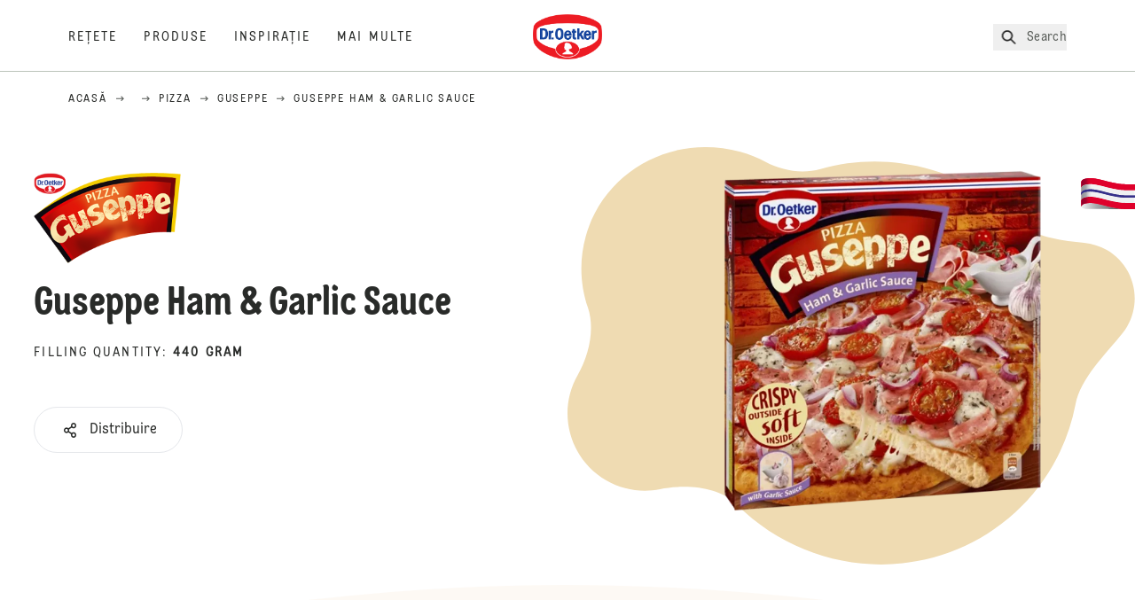

--- FILE ---
content_type: text/html; charset=utf-8
request_url: https://www.oetker.ro/produsele/p/guseppe-ham-garlic-sauce
body_size: 40541
content:
<!DOCTYPE html><html lang="ro"><head><meta charSet="utf-8" data-next-head=""/><meta name="viewport" content="width=device-width" data-next-head=""/><title data-next-head="">Guseppe Ham &amp; Garlic Sauce - Guseppe | Dr. Oetker</title><meta name="robots" content="index,follow" data-next-head=""/><meta property="og:title" content="Guseppe Ham &amp; Garlic Sauce - Guseppe | Dr. Oetker" data-next-head=""/><meta property="og:url" content="https://www.oetker.ro/produsele/p/guseppe-ham-garlic-sauce" data-next-head=""/><meta property="og:type" content="website" data-next-head=""/><meta property="og:image" content="https://eu-central-1-droetker.graphassets.com/AVtdz8Pl3QxerK0kYX32fz/cmkhgdrjgadjj07vzncu7pufg" data-next-head=""/><meta property="og:image:width" content="1272" data-next-head=""/><meta property="og:image:height" content="764" data-next-head=""/><meta property="og:locale" content="ro_RO" data-next-head=""/><meta property="og:site_name" content="Dr. Oetker" data-next-head=""/><link rel="canonical" href="https://www.oetker.ro/produsele/p/guseppe-ham-garlic-sauce" data-next-head=""/><link rel="icon" href="https://eu-central-1-droetker.graphassets.com/AVtdz8Pl3QxerK0kYX32fz/nMK9tQKiRECSGk6ioNRW" data-next-head=""/><link rel="apple-touch-icon" href="https://eu-central-1-droetker.graphassets.com/AVtdz8Pl3QxerK0kYX32fz/YhYgw7B4SqarLUQFRLHG" data-next-head=""/><meta name="google-site-verification" content="r-knop0anGV-L-vUhijC1AFcBo2VQ_JUX6ACQ0-lV4k"/><link rel="preload" href="/_next/static/css/85d7eb65b36e73d8.css" as="style"/><link rel="preload" href="/_next/static/css/8558076c5436e08f.css" as="style"/><link rel="preload" href="/_next/static/css/5a1ad3a6193b5da2.css" as="style"/><link rel="preload" href="/_next/static/css/269b391d7cfa6943.css" as="style"/><link rel="stylesheet" href="/_next/static/css/85d7eb65b36e73d8.css" data-n-g=""/><link rel="stylesheet" href="/_next/static/css/8558076c5436e08f.css"/><link rel="stylesheet" href="/_next/static/css/5a1ad3a6193b5da2.css"/><link rel="stylesheet" href="/_next/static/css/269b391d7cfa6943.css"/><noscript data-n-css=""></noscript><script defer="" noModule="" src="/_next/static/chunks/polyfills-42372ed130431b0a.js"></script><script src="https://privacy-proxy.usercentrics.eu/latest/uc-block.bundle.js" defer="" data-nscript="beforeInteractive"></script><script defer="" src="/_next/static/chunks/2548.292e3cea20d5c8bd.js"></script><script defer="" src="/_next/static/chunks/1654.310fcfc606810e9f.js"></script><script defer="" src="/_next/static/chunks/1241.a341af0a4a90fcef.js"></script><script defer="" src="/_next/static/chunks/8823-1b1f5d42a0c825d3.js"></script><script defer="" src="/_next/static/chunks/746.259d03ca55b28568.js"></script><script defer="" src="/_next/static/chunks/3266-2dea26e18201b2b2.js"></script><script defer="" src="/_next/static/chunks/6564-635fd42934697eae.js"></script><script defer="" src="/_next/static/chunks/5826.636e32e2a8b7599c.js"></script><script defer="" src="/_next/static/chunks/8091.e4cea64404ac3ae5.js"></script><script defer="" src="/_next/static/chunks/3905.15087124cdb2d676.js"></script><script defer="" src="/_next/static/chunks/1040-6d99cb29dd20cc23.js"></script><script defer="" src="/_next/static/chunks/1408.300180bc523a552d.js"></script><script defer="" src="/_next/static/chunks/2639.02c305b0618bf637.js"></script><script defer="" src="/_next/static/chunks/6129.7d6e9095bb147a56.js"></script><script defer="" src="/_next/static/chunks/5231.05bfdb9559e03189.js"></script><script defer="" src="/_next/static/chunks/4784.89ce8446c7b7e4aa.js"></script><script src="/_next/static/chunks/webpack-6d4dc97efc319005.js" defer=""></script><script src="/_next/static/chunks/framework-02167c0e55378b6a.js" defer=""></script><script src="/_next/static/chunks/main-6f0d6e183936e091.js" defer=""></script><script src="/_next/static/chunks/pages/_app-bda7e5c459113c77.js" defer=""></script><script src="/_next/static/chunks/4809-7f0da6631f9384af.js" defer=""></script><script src="/_next/static/chunks/5028-f9104b787d304abb.js" defer=""></script><script src="/_next/static/chunks/6823-08868ba76a28bcb6.js" defer=""></script><script src="/_next/static/chunks/1186-41496cb623c1ffea.js" defer=""></script><script src="/_next/static/chunks/9560-0625598022eedf31.js" defer=""></script><script src="/_next/static/chunks/7110-2e5808047ced3f14.js" defer=""></script><script src="/_next/static/chunks/8851-714de3639355ce9f.js" defer=""></script><script src="/_next/static/chunks/6221-d374e2d465136e8b.js" defer=""></script><script src="/_next/static/chunks/2326-74c3af5f9245f293.js" defer=""></script><script src="/_next/static/chunks/2238-0ea63580e1c2f254.js" defer=""></script><script src="/_next/static/chunks/280-100edd6ffcc77362.js" defer=""></script><script src="/_next/static/chunks/1461-c682d87b6791a896.js" defer=""></script><script src="/_next/static/chunks/pages/products/p/%5Bslug%5D-3e6dcf621e63dc9c.js" defer=""></script><script src="/_next/static/local/_buildManifest.js" defer=""></script><script src="/_next/static/local/_ssgManifest.js" defer=""></script><style id="__jsx-364258379">:root{--font-neutral:'MomentsText', 'MomentsText Fallback';--font-primary:'MomentsDisplay', 'MomentsDisplay Fallback';--font-secondary:'AugustScript', 'AugustScript Fallback'}</style></head><body class="relative"><div id="__next"><div class=""><style>
    #nprogress {
      pointer-events: none;
    }
    #nprogress .bar {
      background: #29D;
      position: fixed;
      z-index: 9999;
      top: 0;
      left: 0;
      width: 100%;
      height: 3px;
    }
    #nprogress .peg {
      display: block;
      position: absolute;
      right: 0px;
      width: 100px;
      height: 100%;
      box-shadow: 0 0 10px #29D, 0 0 5px #29D;
      opacity: 1;
      -webkit-transform: rotate(3deg) translate(0px, -4px);
      -ms-transform: rotate(3deg) translate(0px, -4px);
      transform: rotate(3deg) translate(0px, -4px);
    }
    #nprogress .spinner {
      display: block;
      position: fixed;
      z-index: 1031;
      top: 15px;
      right: 15px;
    }
    #nprogress .spinner-icon {
      width: 18px;
      height: 18px;
      box-sizing: border-box;
      border: solid 2px transparent;
      border-top-color: #29D;
      border-left-color: #29D;
      border-radius: 50%;
      -webkit-animation: nprogresss-spinner 400ms linear infinite;
      animation: nprogress-spinner 400ms linear infinite;
    }
    .nprogress-custom-parent {
      overflow: hidden;
      position: relative;
    }
    .nprogress-custom-parent #nprogress .spinner,
    .nprogress-custom-parent #nprogress .bar {
      position: absolute;
    }
    @-webkit-keyframes nprogress-spinner {
      0% {
        -webkit-transform: rotate(0deg);
      }
      100% {
        -webkit-transform: rotate(360deg);
      }
    }
    @keyframes nprogress-spinner {
      0% {
        transform: rotate(0deg);
      }
      100% {
        transform: rotate(360deg);
      }
    }
  </style><a href="https://www.oetker.ro/a-sustine/contact"><div class="cursor-pointer fixed top-[38px] right-[8px] z-21 -rotate-90 w-[51px] h-[30px] md:w-[61px] md:h-[36px] md:right-0 md:top-[200px] md:rotate-0 transform print:hidden"><img alt="Flag" loading="lazy" width="61" height="36" decoding="async" data-nimg="1" style="color:transparent" srcSet="/_next/static/media/tab.f43c6126.svg?w=64&amp;q=75 1x, /_next/static/media/tab.f43c6126.svg?w=128&amp;q=75 2x" src="/_next/static/media/tab.f43c6126.svg?w=128&amp;q=75"/></div></a><div class="sc-65d476a3-0 eyXIwc sticky top-0 z-50 bg-white h-header print:hidden"></div><div class="max-w-6xl mx-auto"><nav itemScope="" itemType="https://schema.org/BreadcrumbList" data-print="hide" role="navigation" aria-label="Breadcrumb"><ol class="z-45 w-full bg-none md:pt-6 pt-22px pl-20px flex justify-start items-center md:px-small md:flex-wrap md:items-start md:content-start md:h-14 md:flex md:mb-22px bg-breadcrumbs-light absolute"><li itemProp="itemListElement" itemScope="" itemType="https://schema.org/ListItem" class="hidden md:flex ml-0 p-0 before:content-none"><a href="https://www.oetker.ro/"><div class="hover:after:w-[98%] hover:after:left-[1%] focus:after:w-[98%] focus:after:left-[1%] relative after:content-[&#x27;&#x27;] after:absolute after:block after:w-[0%] after:transition-all after:duration-[0.5s] after:border-b-white after:border-b after:border-solid after:left-2/4 after:-bottom-px text-darkgray after:border-b-black cursor-pointer" itemProp="item"><div class="m-0 p-0 block text-style-leadxs whitespace-no-wrap" itemProp="name">Acasă</div></div></a><meta itemProp="position" content="1"/></li><li itemProp="itemListElement" itemScope="" itemType="https://schema.org/ListItem" class="hidden md:flex ml-0 p-0 before:content-none"><div class="transform rotate-180 origin-center mx-2.5 flex items-start md:transform-none mt-1"><svg width="9" height="7" viewBox="0 0 9 7" fill="none" xmlns="http://www.w3.org/2000/svg"><path d="M5.76172 0.515625L5.37109 0.90625C5.29297 1.00391 5.29297 1.14062 5.39062 1.23828L6.95312 2.74219H0.234375C0.0976562 2.74219 0 2.85938 0 2.97656V3.52344C0 3.66016 0.0976562 3.75781 0.234375 3.75781H6.95312L5.39062 5.28125C5.29297 5.37891 5.29297 5.51562 5.37109 5.61328L5.76172 6.00391C5.85938 6.08203 5.99609 6.08203 6.09375 6.00391L8.67188 3.42578C8.75 3.32812 8.75 3.19141 8.67188 3.09375L6.09375 0.515625C5.99609 0.4375 5.85938 0.4375 5.76172 0.515625Z" fill="#5A5E5A"></path></svg></div><a href="https://www.oetker.ro/produsele"><div class="hover:after:w-[98%] hover:after:left-[1%] focus:after:w-[98%] focus:after:left-[1%] relative after:content-[&#x27;&#x27;] after:absolute after:block after:w-[0%] after:transition-all after:duration-[0.5s] after:border-b-white after:border-b after:border-solid after:left-2/4 after:-bottom-px text-darkgray after:border-b-black cursor-pointer" itemProp="item"></div></a><meta itemProp="position" content="2"/></li><li itemProp="itemListElement" itemScope="" itemType="https://schema.org/ListItem" class="hidden md:flex ml-0 p-0 before:content-none"><div class="transform rotate-180 origin-center mx-2.5 flex items-start md:transform-none mt-1"><svg width="9" height="7" viewBox="0 0 9 7" fill="none" xmlns="http://www.w3.org/2000/svg"><path d="M5.76172 0.515625L5.37109 0.90625C5.29297 1.00391 5.29297 1.14062 5.39062 1.23828L6.95312 2.74219H0.234375C0.0976562 2.74219 0 2.85938 0 2.97656V3.52344C0 3.66016 0.0976562 3.75781 0.234375 3.75781H6.95312L5.39062 5.28125C5.29297 5.37891 5.29297 5.51562 5.37109 5.61328L5.76172 6.00391C5.85938 6.08203 5.99609 6.08203 6.09375 6.00391L8.67188 3.42578C8.75 3.32812 8.75 3.19141 8.67188 3.09375L6.09375 0.515625C5.99609 0.4375 5.85938 0.4375 5.76172 0.515625Z" fill="#5A5E5A"></path></svg></div><a href="https://www.oetker.ro/produsele/c/pizza"><div class="hover:after:w-[98%] hover:after:left-[1%] focus:after:w-[98%] focus:after:left-[1%] relative after:content-[&#x27;&#x27;] after:absolute after:block after:w-[0%] after:transition-all after:duration-[0.5s] after:border-b-white after:border-b after:border-solid after:left-2/4 after:-bottom-px text-darkgray after:border-b-black cursor-pointer" itemProp="item"><div class="m-0 p-0 block text-style-leadxs whitespace-no-wrap" itemProp="name">Pizza</div></div></a><meta itemProp="position" content="3"/></li><li itemProp="itemListElement" itemScope="" itemType="https://schema.org/ListItem" class="hidden md:flex ml-0 p-0 before:content-none"><div class="transform rotate-180 origin-center mx-2.5 flex items-start md:transform-none mt-1"><svg width="9" height="7" viewBox="0 0 9 7" fill="none" xmlns="http://www.w3.org/2000/svg"><path d="M5.76172 0.515625L5.37109 0.90625C5.29297 1.00391 5.29297 1.14062 5.39062 1.23828L6.95312 2.74219H0.234375C0.0976562 2.74219 0 2.85938 0 2.97656V3.52344C0 3.66016 0.0976562 3.75781 0.234375 3.75781H6.95312L5.39062 5.28125C5.29297 5.37891 5.29297 5.51562 5.37109 5.61328L5.76172 6.00391C5.85938 6.08203 5.99609 6.08203 6.09375 6.00391L8.67188 3.42578C8.75 3.32812 8.75 3.19141 8.67188 3.09375L6.09375 0.515625C5.99609 0.4375 5.85938 0.4375 5.76172 0.515625Z" fill="#5A5E5A"></path></svg></div><a href="https://www.oetker.ro/produsele/s/pizza/guseppe"><div class="hover:after:w-[98%] hover:after:left-[1%] focus:after:w-[98%] focus:after:left-[1%] relative after:content-[&#x27;&#x27;] after:absolute after:block after:w-[0%] after:transition-all after:duration-[0.5s] after:border-b-white after:border-b after:border-solid after:left-2/4 after:-bottom-px text-darkgray after:border-b-black cursor-pointer" itemProp="item"><div class="m-0 p-0 block text-style-leadxs whitespace-no-wrap" itemProp="name">Guseppe</div></div></a><meta itemProp="position" content="4"/></li><li itemProp="itemListElement" itemScope="" itemType="https://schema.org/ListItem" class="hidden md:flex ml-0 p-0 before:content-none"><div class="transform rotate-180 origin-center mx-2.5 flex items-start md:transform-none mt-1"><svg width="9" height="7" viewBox="0 0 9 7" fill="none" xmlns="http://www.w3.org/2000/svg"><path d="M5.76172 0.515625L5.37109 0.90625C5.29297 1.00391 5.29297 1.14062 5.39062 1.23828L6.95312 2.74219H0.234375C0.0976562 2.74219 0 2.85938 0 2.97656V3.52344C0 3.66016 0.0976562 3.75781 0.234375 3.75781H6.95312L5.39062 5.28125C5.29297 5.37891 5.29297 5.51562 5.37109 5.61328L5.76172 6.00391C5.85938 6.08203 5.99609 6.08203 6.09375 6.00391L8.67188 3.42578C8.75 3.32812 8.75 3.19141 8.67188 3.09375L6.09375 0.515625C5.99609 0.4375 5.85938 0.4375 5.76172 0.515625Z" fill="#5A5E5A"></path></svg></div><div class="hover:after:w-[98%] hover:after:left-[1%] focus:after:w-[98%] focus:after:left-[1%] relative after:content-[&#x27;&#x27;] after:absolute after:block after:w-[0%] after:transition-all after:duration-[0.5s] after:border-b-white after:border-b after:border-solid after:left-2/4 after:-bottom-px text-darkgray after:border-b-black after:hidden cursor-default" itemProp="item"><div class="m-0 p-0 block text-style-leadxs whitespace-no-wrap font-medium mb-4" itemProp="name">Guseppe Ham &amp; Garlic Sauce</div></div><meta itemProp="position" content="5"/></li><li itemProp="itemListElement" itemScope="" itemType="https://schema.org/ListItem" class="flex md:hidden ml-0 p-0 before:content-none"><div class="transform rotate-180 origin-center mx-2.5 flex items-start md:transform-none mt-1"><svg width="9" height="7" viewBox="0 0 9 7" fill="none" xmlns="http://www.w3.org/2000/svg"><path d="M5.76172 0.515625L5.37109 0.90625C5.29297 1.00391 5.29297 1.14062 5.39062 1.23828L6.95312 2.74219H0.234375C0.0976562 2.74219 0 2.85938 0 2.97656V3.52344C0 3.66016 0.0976562 3.75781 0.234375 3.75781H6.95312L5.39062 5.28125C5.29297 5.37891 5.29297 5.51562 5.37109 5.61328L5.76172 6.00391C5.85938 6.08203 5.99609 6.08203 6.09375 6.00391L8.67188 3.42578C8.75 3.32812 8.75 3.19141 8.67188 3.09375L6.09375 0.515625C5.99609 0.4375 5.85938 0.4375 5.76172 0.515625Z" fill="#5A5E5A"></path></svg></div><a href="https://www.oetker.ro/produsele/s/pizza/guseppe"><div class="hover:after:w-[98%] hover:after:left-[1%] focus:after:w-[98%] focus:after:left-[1%] relative after:content-[&#x27;&#x27;] after:absolute after:block after:w-[0%] after:transition-all after:duration-[0.5s] after:border-b-white after:border-b after:border-solid after:left-2/4 after:-bottom-px text-darkgray after:border-b-black cursor-pointer" itemProp="item"><div class="m-0 p-0 block text-style-leadxs whitespace-no-wrap font-medium mb-4" itemProp="name">Guseppe</div></div></a><meta itemProp="position" content="5"/></li></ol></nav><div class="sc-66434189-0 erBRGd"><div class="flex flex-col-reverse md:flex-row"><div class="relative flex-1"><div class="sc-f5c62082-0 czgSLY"><div class="sc-f5c62082-2 sc-f5c62082-3 bEaUlp iQkynE"><div class="sc-f5c62082-1 kZkkFX"><div class="my-5 mt-16 md:mt-20"><img alt="SubBrand logo" loading="lazy" width="256" height="153" decoding="async" data-nimg="1" class="mx-[auto] max-w-[170px] relative md:mb-[20px] md:mx-[0]" style="color:transparent" src="/assets/hygraph/AVtdz8Pl3QxerK0kYX32fz/resize=fit:max,width:1440/vJyDkh7oTl6hLYFihwzx"/><h1 class="main-text-style-md">Guseppe Ham &amp; Garlic Sauce</h1></div><p class="m-0 p-0 block text-style-lead mb-2.5 md:mb-6 uppercase">Filling Quantity<!-- -->:<!-- --> <span class="font-bold">440 gram</span></p><div class="flex items-center md:items-start sm:justify-start flex-col md:flex-row mt-7 w-full justify-center"><div class="relative" role="button" tabindex="0" aria-label="Share"><button id="plain-button" class="bg-white bg-opacity-0 border h-button rounded-full px-7 flex flex-row items-center flex-nowrap hover:shadow-md disabled:shadow-none disabled:border-0 disabled:cursor-not-allowed disabled:bg-opacity-100 focus:border-2 active:border-2 active:bg-opacity-100 active:bg-white" type="button"><div class="sm:pr-1 md:pr-2.5 flex text-black"><svg width="24" height="24" viewBox="0 0 24 24" fill="none" xmlns="http://www.w3.org/2000/svg"><path d="M16 14.625C15.1875 14.625 14.4688 14.957 13.9062 15.5215L10.8438 13.4629C11.0312 12.8652 11.0312 12.168 10.8438 11.5703L13.9062 9.51172C14.4688 10.043 15.1875 10.375 16 10.375C17.6562 10.375 19 8.94727 19 7.1875C19 5.42773 17.6562 4 16 4C14.3438 4 13 5.42773 13 7.1875C13 7.51953 13.0312 7.85156 13.125 8.15039L10.0625 10.209C9.5 9.64453 8.78125 9.3125 8 9.3125C6.34375 9.3125 5 10.7402 5 12.5C5 14.2598 6.34375 15.6875 8 15.6875C8.78125 15.6875 9.5 15.3555 10.0625 14.8242L13.125 16.8828C13.0312 17.1816 13 17.5137 13 17.8125C13 19.5723 14.3438 21 16 21C17.6562 21 19 19.5723 19 17.8125C19 16.0527 17.6562 14.625 16 14.625ZM16 5.59375C16.8125 5.59375 17.5 6.32422 17.5 7.1875C17.5 8.08398 16.8125 8.78125 16 8.78125C15.1562 8.78125 14.5 8.08398 14.5 7.1875C14.5 6.32422 15.1562 5.59375 16 5.59375ZM8 14.0938C7.15625 14.0938 6.5 13.3965 6.5 12.5C6.5 11.6367 7.15625 10.9062 8 10.9062C8.8125 10.9062 9.5 11.6367 9.5 12.5C9.5 13.3965 8.8125 14.0938 8 14.0938ZM16 19.4062C15.1562 19.4062 14.5 18.709 14.5 17.8125C14.5 16.9492 15.1562 16.2188 16 16.2188C16.8125 16.2188 17.5 16.9492 17.5 17.8125C17.5 18.709 16.8125 19.4062 16 19.4062Z" fill="#292B29"></path></svg></div><div class="m-0 p-0 block text-black">Distribuire</div></button></div></div><div class="mt-5"><div class="justify-center flex flex-wrap"></div></div></div></div></div></div><div class="flex-1 relative pt-10"><div class="sc-979f52cd-2 ceZIWu"><div class="relative flex justify-center items-center md:min-h-528"><svg width="656" height="483" viewBox="0 0 656 483" fill="none" xmlns="http://www.w3.org/2000/svg" class="sc-979f52cd-3 hajFqy"><path d="M12.032 263.178C-12.7076 306.036 1.9262 360.811 44.7175 385.521C64.2865 396.821 86.3552 399.877 106.911 395.767C135.964 389.958 174.478 392.286 195.41 413.237C287.026 504.932 434.386 506.111 524.549 415.869C557.926 382.463 578.786 341.211 587.175 297.849C593.188 266.763 622.135 240.038 641.727 215.164C643.636 212.74 645.396 210.15 646.983 207.399C664.841 176.464 654.278 136.927 623.391 119.091C615.116 114.313 606.221 111.577 597.29 110.727C571.419 108.264 540.286 104.827 521.919 86.4433C459.425 23.8952 370.994 3.46456 292.471 25.4381C271.369 31.3433 248.461 27.5277 229.096 17.304C219.927 12.4631 210.096 8.50778 199.688 5.58525C122.346 -16.1326 42.4409 27.405 21.2158 102.829C13.2978 130.967 14.6646 159.567 23.5063 185.496C31.8627 210.002 24.986 240.737 12.032 263.178Z" fill="#EFDBB2"></path></svg><div class="sc-979f52cd-0 iwkCjh"><div class="relative w-full h-full "><img alt="Dr. Oetker Guseppe Ham &amp; Garlic Sauce" loading="lazy" width="468" height="468" decoding="async" data-nimg="1" class="sc-979f52cd-1 gvgTqT hidden [@media(max-width:767px)]:block " style="color:transparent" sizes="(max-width: 768px) 33vw, (max-width: 1200px) 50vw, 100vw" srcSet="/assets/hygraph/AVtdz8Pl3QxerK0kYX32fz/compress=metadata:true/quality=value:75/output=format:webp/resize=fit:clip,height:350,width:350/cmkhgdrjgadjj07vzncu7pufg?opt 640w, /assets/hygraph/AVtdz8Pl3QxerK0kYX32fz/compress=metadata:true/quality=value:75/output=format:webp/resize=fit:clip,height:350,width:350/cmkhgdrjgadjj07vzncu7pufg?opt 1024w, /assets/hygraph/AVtdz8Pl3QxerK0kYX32fz/compress=metadata:true/quality=value:75/output=format:webp/resize=fit:clip,height:350,width:350/cmkhgdrjgadjj07vzncu7pufg?opt 1920w" src="/assets/hygraph/AVtdz8Pl3QxerK0kYX32fz/compress=metadata:true/quality=value:75/output=format:webp/resize=fit:clip,height:350,width:350/cmkhgdrjgadjj07vzncu7pufg?opt"/><img alt="Dr. Oetker Guseppe Ham &amp; Garlic Sauce" loading="lazy" width="468" height="468" decoding="async" data-nimg="1" class="sc-979f52cd-1 gvgTqT hidden [@media(min-width:768px)]:block " style="color:transparent" sizes="(max-width: 768px) 33vw, (max-width: 1200px) 50vw, 100vw" srcSet="/assets/hygraph/AVtdz8Pl3QxerK0kYX32fz/compress=metadata:true/quality=value:75/output=format:webp/resize=fit:clip,height:662,width:662/cmkhgdrjgadjj07vzncu7pufg?opt 640w, /assets/hygraph/AVtdz8Pl3QxerK0kYX32fz/compress=metadata:true/quality=value:75/output=format:webp/resize=fit:clip,height:662,width:662/cmkhgdrjgadjj07vzncu7pufg?opt 1024w, /assets/hygraph/AVtdz8Pl3QxerK0kYX32fz/compress=metadata:true/quality=value:75/output=format:webp/resize=fit:clip,height:662,width:662/cmkhgdrjgadjj07vzncu7pufg?opt 1920w" src="/assets/hygraph/AVtdz8Pl3QxerK0kYX32fz/compress=metadata:true/quality=value:75/output=format:webp/resize=fit:clip,height:662,width:662/cmkhgdrjgadjj07vzncu7pufg?opt"/></div></div></div></div></div></div></div><div class="sc-66434189-1 itqNIc"><div class="sc-66434189-2 hkypMN"><svg viewBox="0 0 320 23" fill="none" xmlns="http://www.w3.org/2000/svg"><path d="m 320,0 v 22.8436 c 0,0 -73.556,-19.843576 -160.667,-19.843584 C 72.2222,3.000009 3.77286e-6,22.8436 3.77286e-6,22.8436 L 0,0 Z" fill="#ffffff"></path></svg></div><div class="flex flex-col md:flex-row"><div class="sc-f5c62082-5 FqLjf"><div class="sc-f5c62082-1 JfKds"><h3 class="main-text-style-md mb-5">Preparare</h3></div></div></div><div class="sc-66434189-2 hYlvsx"><svg viewBox="0 0 320 22.677164" fill="none" xmlns="http://www.w3.org/2000/svg"><path d="M 0,22.677165 V 0 C 0,0 73.5557,19.8436 160.667,19.8436 247.778,19.8436 320,0 320,0 v 22.677165 z" fill="#ffffff"></path></svg></div></div><div class="mx-auto flex flex-col items-center px-6 relative z-20"><div data-print="hide" class="w-full mt-10 mb-5 md:mt-20"><div class="m-0 p-0 block text-style-lead text-center opacity-70 mb-2.5 md:mb-5">Informații suplimentare</div><div class="main-text-style-md text-center mb-9 md:mb-10">Află mai multe</div><div class="sm:w-viewPortWidthMobile md:w-full"><div data-accordion-component="Accordion" class="title-toggle-pos-center border-b border-[#bbc4ba]"><div data-accordion-component="AccordionItem" class="border-t border-[#bbc4ba] first:border-t-0"><div data-accordion-component="AccordionItemHeading" data-index="0" role="heading" class="accordion__heading" aria-level="3"><div class="flex cursor-pointer items-center py-[21px] pr-[25px] pl-0 w-full text-left border-0 relative group before:content-[&quot;+&quot;] before:text-3xl before:block before:absolute before:right-2.5 before:aria-expanded:content-[&quot;-&quot;] before:aria-selected:content-[&quot;-&quot;] before:top-1/2 before:-translate-y-1/2" data-print="hide-before-content" id="accordion__heading-ProductNutrition-0" aria-disabled="false" aria-expanded="false" aria-controls="accordion__panel-ProductNutrition-0" role="button" tabindex="0" data-accordion-component="AccordionItemButton"><div class="w-3/4 md:w-4/5 pr-4 md:pr-0"><div class="main-text-style-xxs mmd:main-text-style-sm">Description</div></div></div></div><div data-accordion-component="AccordionItemPanel" class="animate-fadeIn" data-print="text-visible" aria-hidden="true" id="accordion__panel-ProductNutrition-0" hidden=""><div class="pb-5">&nbsp;O pizza care îmbină gusturile savuroase de șuncă și ceapă, brânză Edam, roșii și bacon, totul pe un blat consistent și pufos.&nbsp;</div></div></div><div data-accordion-component="AccordionItem" class="border-t border-[#bbc4ba] first:border-t-0"><div data-accordion-component="AccordionItemHeading" data-index="1" role="heading" class="accordion__heading" aria-level="3"><div class="flex cursor-pointer items-center py-[21px] pr-[25px] pl-0 w-full text-left border-0 relative group before:content-[&quot;+&quot;] before:text-3xl before:block before:absolute before:right-2.5 before:aria-expanded:content-[&quot;-&quot;] before:aria-selected:content-[&quot;-&quot;] before:top-1/2 before:-translate-y-1/2" data-print="hide-before-content" id="accordion__heading-ProductNutrition-1" aria-disabled="false" aria-expanded="false" aria-controls="accordion__panel-ProductNutrition-1" role="button" tabindex="0" data-accordion-component="AccordionItemButton"><div class="w-3/4 md:w-4/5 pr-4 md:pr-0"><div class="main-text-style-xxs mmd:main-text-style-sm">Ingrediente</div></div></div></div><div data-accordion-component="AccordionItemPanel" class="animate-fadeIn" data-print="text-visible" aria-hidden="true" id="accordion__panel-ProductNutrition-1" hidden=""><div class="pb-5">Ingrediente: făină albă 480 din GRÂU, apă, 9,4% BRÂNZĂ (MOZZARELLA cu pastă tare, EDAM), 6,9% șuncă (carne de porc, apă, amidon modificat, proteine din SOIA, sare, glucoză, zahăr, stabilizatori (trifosfați, polifosfați, nitrit de sodiu), agent de îngroșare (caragenan), arome, antioxidant (ascorbat de sodiu)), 6,3% sos cu usturoi (SMÂNTÂNĂ fermentată, ulei vegetal de rapiță, apă, 1,4% usturoi, zahăr, sare, verdeață, amidon modificat), 6,3% roșii cherry, ceapă roșie, pastă de tomate, ulei vegetal de rapiță, drojdie de panificație, UNT, sare, zahăr, amidon modificat, condimente, verdeață, busuioc, emulsifiant (esteri ai acizilor mono- și diacetiltartric cu mono- și digliceridele acizilor grași), agent de tratare a făinii (acid ascorbic). Poate conține: MUȘTAR.</div></div></div><div data-accordion-component="AccordionItem" class="border-t border-[#bbc4ba] first:border-t-0"><div data-accordion-component="AccordionItemHeading" data-index="2" role="heading" class="accordion__heading" aria-level="3"><div class="flex cursor-pointer items-center py-[21px] pr-[25px] pl-0 w-full text-left border-0 relative group before:content-[&quot;+&quot;] before:text-3xl before:block before:absolute before:right-2.5 before:aria-expanded:content-[&quot;-&quot;] before:aria-selected:content-[&quot;-&quot;] before:top-1/2 before:-translate-y-1/2" data-print="hide-before-content" id="accordion__heading-ProductNutrition-2" aria-disabled="false" aria-expanded="false" aria-controls="accordion__panel-ProductNutrition-2" role="button" tabindex="0" data-accordion-component="AccordionItemButton"><div class="w-3/4 md:w-4/5 pr-4 md:pr-0"><div class="">Informații nutriționale</div></div></div></div><div data-accordion-component="AccordionItemPanel" class="animate-fadeIn" data-print="text-visible" aria-hidden="true" id="accordion__panel-ProductNutrition-2" hidden=""><div itemProp="nutrition" itemScope="" itemType="https://schema.org/NutritionInformation"><div class="m-0 p-0 block text-style-lead relative opacity-70 -top-3 md:mb-4">* % = % din valoarea zilnică</div><br/><div class="sc-6ae0433-0 hEkFTA"><div class="react-tabs" data-rttabs="true"><div class="w-full overflow-y-auto top-headerM bg-white"><ul class="react-tabs__tab-list" role="tablist"><li class="react-tabs__tab react-tabs__tab--selected" role="tab" id="tab«R4nr6j6»0" aria-selected="true" aria-disabled="false" aria-controls="panel«R4nr6j6»0" tabindex="0" data-rttab="true"><div class="m-0 p-0 block text-style-sm font-normal opacity-70">UNPREPARED PER 100G</div></li><li class="react-tabs__tab" role="tab" id="tab«R4nr6j6»1" aria-selected="false" aria-disabled="false" aria-controls="panel«R4nr6j6»1" data-rttab="true"><div class="m-0 p-0 block text-style-sm font-normal opacity-70">UNPREPARED PER PORTION</div></li><li class="react-tabs__tab" role="tab" id="tab«R4nr6j6»2" aria-selected="false" aria-disabled="false" aria-controls="panel«R4nr6j6»2" data-rttab="true"><div class="m-0 p-0 block text-style-sm font-normal opacity-70">%</div></li></ul></div><div class="align-top w-1/2 inline-block z-negative relative"><div class="p-4 flex items-center bg-lightBrown h-90"><div class="m-0 p-0 block text-style-md font-medium">Valoare energetică</div></div><div class="p-4 h-70 flex items-center"><div class="m-0 p-0 block text-style-md font-medium">Grăsimi</div></div><div class="p-4 h-70 flex items-center bg-lightBrown"><div class="m-0 p-0 block text-style-md font-medium">Grăsimi saturate</div></div><div class="p-4 h-70 flex items-center"><div class="m-0 p-0 block text-style-md font-medium">Glucide</div></div><div class="p-4 h-70 flex items-center bg-lightBrown"><div class="m-0 p-0 block text-style-md font-medium">Zaharuri</div></div><div class="p-4 h-70 flex items-center"><div class="m-0 p-0 block text-style-md font-medium">Fibre</div></div><div class="p-4 h-70 flex items-center bg-lightBrown"><div class="m-0 p-0 block text-style-md font-medium">Proteine</div></div><div class="p-4 h-70 flex items-center"><div class="m-0 p-0 block text-style-md font-medium">Sare (RO)</div></div></div><div class="w-1/2 hidden z-negative relative react-tabs__tab-panel--selected" role="tabpanel" id="panel«R4nr6j6»0" aria-labelledby="tab«R4nr6j6»0"><div class="flex items-center p-4 bg-lightBrown h-90"><div class="m-0 p-0 block text-style-lg">987
                      kj<br/>235
                      kcal</div></div><div><div class="flex items-center h-70 p-4"><div class="m-0 p-0 block text-style-lg">9.3 g</div></div></div><div><div class="flex items-center h-70 p-4 bg-lightBrown"><div class="m-0 p-0 block text-style-lg">3.2 g</div></div></div><div><div class="flex items-center h-70 p-4"><div class="m-0 p-0 block text-style-lg">29 g</div></div></div><div><div class="flex items-center h-70 p-4 bg-lightBrown"><div class="m-0 p-0 block text-style-lg">3.6 g</div></div></div><div><div class="flex items-center h-70 p-4"><div class="m-0 p-0 block text-style-lg">1.6 g</div></div></div><div><div class="flex items-center h-70 p-4 bg-lightBrown"><div class="m-0 p-0 block text-style-lg">7.9 g</div></div></div><div><div class="flex items-center h-70 p-4"><div class="m-0 p-0 block text-style-lg">1 g</div></div></div></div><div class="w-1/2 hidden z-negative relative" role="tabpanel" id="panel«R4nr6j6»1" aria-labelledby="tab«R4nr6j6»1"></div><div class="w-1/2 hidden z-negative relative" role="tabpanel" id="panel«R4nr6j6»2" aria-labelledby="tab«R4nr6j6»2"></div></div></div><p class="m-0 p-0 block text-style-sm py-5">* Acesta este textul de declinare a răspunderii privind informațiile nutriționale.</p></div></div></div></div></div></div></div><div class="overflow-hidden" data-print="hide"><div class=""><section class="print:hidden relative min-w-full overflow-hidden meta-ball-container" id="metaball-container"><div class="h-fit w-full bg-cover overflow-hidden items-center max-w-none bg-center pt-0"><div class="pl-4 lg:pl-10 pt-10"><div class="text-center md:mb-30"><p class="m-0 p-0 block text-style-lead mb-2.5">not there</p><h2 class="main-text-style-md mb-5">Mai multe idei delicioase pentru tine</h2></div></div></div></section></div></div></div><div class="mb-[-25vw] md:mb-[-20vw] lg:mb-[-200px]" data-print="hide"><div class="newsletter-component text-newsletter" id="success-message"><div class="curve-mask-inverted inverted w-full sc-16f7e19f-0 lgXNxd"><div class="curve-mask-inverted inverted overflow-hidden"><div class="px-small  2xl:px-medium 3xl:px-xlarge w-full"><div class="grid  lg:grid-cols-16 md:grid-cols-16 sm:grid-cols-4 gap-20 mb-5"><div class="col-span-1 lg:col-span-16 md:col-span-16 sm:col-span-4  "><div class="flex md:py-36 md:flex-row flex-col pt-28 md:pt-32 pb-10 md:pb-20"><div class="sc-16f7e19f-2 djdDPT"><h2 class="main-text-style-sm newsletter-title">Dr. Oetker Newsletter</h2><p class="m-0 p-0 block text-style-md pt-5">Înscrie-te la newsletterul gratuit Dr. Oetker și o să primești idei delicioase de rețete, sfaturi și trucuri utile, noutăți despre cele mai recente produse, oferte speciale și concursuri!</p></div><div class="sc-16f7e19f-1 gCiRNK"><section class="print:hidden relative min-w-full overflow-hidden meta-ball-container" id="metaball-container"><div class="px-small  2xl:px-medium 3xl:px-xlarge w-full"><div class="w-[80%] mx-auto md:w-full"><div class="grid  lg:grid-cols-1 gap-20 mb-5"><div class="col-span-1 col-span-1  "><form class="
                        flex
                        flex-col
                        items-center
                        undefined
                        undefined
                      "><div class="py-4 sm:w-full md:w-1/2 form-fields hidden" aria-hidden="true"><label class="inline-block relative w-full"><span class="m-0 p-0 block text-style-lead inline-block w-full mb-[10px] form-text text-gray-500">country</span><input type="text" max="2026-02-01" aria-required="false" class="sc-30a8f64-1 joPEJN" name="country" value="RO"/><span class="absolute right-6 bottom-6 w-4 h-4"><svg width="16" height="16" viewBox="0 0 24 24" fill="none" xmlns="http://www.w3.org/2000/svg"><path d="M20 12C20 7.6129 16.3871 4 12 4C7.58065 4 4 7.6129 4 12C4 16.4194 7.58065 20 12 20C16.3871 20 20 16.4194 20 12ZM11.0645 16.2581C10.871 16.4516 10.5161 16.4516 10.3226 16.2581L6.96774 12.9032C6.77419 12.7097 6.77419 12.3548 6.96774 12.1613L7.70968 11.4516C7.90323 11.2258 8.22581 11.2258 8.41935 11.4516L10.7097 13.7097L15.5484 8.87097C15.7419 8.64516 16.0645 8.64516 16.2581 8.87097L17 9.58065C17.1935 9.77419 17.1935 10.129 17 10.3226L11.0645 16.2581Z" fill="#8EDB23"></path></svg></span></label></div><div class="py-4 sm:w-full md:w-1/2 form-fields hidden" aria-hidden="true"><label class="inline-block relative w-full"><span class="m-0 p-0 block text-style-lead inline-block w-full mb-[10px] form-text text-gray-500">brand</span><input type="text" max="2026-02-01" aria-required="false" class="sc-30a8f64-1 joPEJN" name="brand" value="Dr. Oetker"/><span class="absolute right-6 bottom-6 w-4 h-4"><svg width="16" height="16" viewBox="0 0 24 24" fill="none" xmlns="http://www.w3.org/2000/svg"><path d="M20 12C20 7.6129 16.3871 4 12 4C7.58065 4 4 7.6129 4 12C4 16.4194 7.58065 20 12 20C16.3871 20 20 16.4194 20 12ZM11.0645 16.2581C10.871 16.4516 10.5161 16.4516 10.3226 16.2581L6.96774 12.9032C6.77419 12.7097 6.77419 12.3548 6.96774 12.1613L7.70968 11.4516C7.90323 11.2258 8.22581 11.2258 8.41935 11.4516L10.7097 13.7097L15.5484 8.87097C15.7419 8.64516 16.0645 8.64516 16.2581 8.87097L17 9.58065C17.1935 9.77419 17.1935 10.129 17 10.3226L11.0645 16.2581Z" fill="#8EDB23"></path></svg></span></label></div><div class="py-4 sm:w-full md:w-1/2 form-fields hidden" aria-hidden="true"><label class="inline-block relative w-full"><span class="m-0 p-0 block text-style-lead inline-block w-full mb-[10px] form-text text-gray-500">sourceUrl</span><input type="text" max="2026-02-01" aria-required="false" class="sc-30a8f64-1 joPEJN" name="sourceUrl" value="https://www.oetker.ro/"/><span class="absolute right-6 bottom-6 w-4 h-4"><svg width="16" height="16" viewBox="0 0 24 24" fill="none" xmlns="http://www.w3.org/2000/svg"><path d="M20 12C20 7.6129 16.3871 4 12 4C7.58065 4 4 7.6129 4 12C4 16.4194 7.58065 20 12 20C16.3871 20 20 16.4194 20 12ZM11.0645 16.2581C10.871 16.4516 10.5161 16.4516 10.3226 16.2581L6.96774 12.9032C6.77419 12.7097 6.77419 12.3548 6.96774 12.1613L7.70968 11.4516C7.90323 11.2258 8.22581 11.2258 8.41935 11.4516L10.7097 13.7097L15.5484 8.87097C15.7419 8.64516 16.0645 8.64516 16.2581 8.87097L17 9.58065C17.1935 9.77419 17.1935 10.129 17 10.3226L11.0645 16.2581Z" fill="#8EDB23"></path></svg></span></label></div><div class="py-4 sm:w-full md:w-1/2 form-fields" aria-hidden="false"><label class="sc-30a8f64-3 FNvNG">Preferința ta<!-- --> *</label><div class="pr-5 inline-block pt-5"><label for="Baking" class="sc-30a8f64-14 buepEz"><input type="radio" id="Baking" class="sc-30a8f64-15 gtMYvW mr-2" aria-required="true" name="subscription" value="Baking"/><span>Prăjituri și deserturi</span></label></div><div class="pr-5 inline-block pt-5"><label for="Pizza" class="sc-30a8f64-14 buepEz"><input type="radio" id="Pizza" class="sc-30a8f64-15 gtMYvW mr-2" aria-required="true" name="subscription" value="Pizza"/><span>Pizza</span></label></div><div class="pr-5 inline-block pt-5"><label for="Newsletter" class="sc-30a8f64-14 buepEz"><input type="radio" id="Newsletter" class="sc-30a8f64-15 gtMYvW mr-2" aria-required="true" name="subscription" value="Newsletter"/><span>Alte produse</span></label></div></div><div class="py-4 sm:w-full md:w-1/2 form-fields" aria-hidden="false"><label class="inline-block relative w-full"><span class="m-0 p-0 block text-style-lead inline-block w-full mb-[10px] form-text text-gray-500">Prenume *</span><input type="text" placeholder="Prenume" max="2026-02-01" aria-required="true" class="sc-30a8f64-1 joPEJN" name="firstName" value=""/></label></div><div class="py-4 sm:w-full md:w-1/2 form-fields" aria-hidden="false"><label class="inline-block relative w-full"><span class="m-0 p-0 block text-style-lead inline-block w-full mb-[10px] form-text text-gray-500">Nume de familie *</span><input type="text" placeholder="Nume de familie" max="2026-02-01" aria-required="true" class="sc-30a8f64-1 joPEJN" name="lastName" value=""/></label></div><div class="py-4 sm:w-full md:w-1/2 form-fields" aria-hidden="false"><label class="inline-block relative w-full"><span class="m-0 p-0 block text-style-lead inline-block w-full mb-[10px] form-text text-gray-500">E-Mail *</span><input type="text" placeholder="E-Mail" max="2026-02-01" aria-required="true" class="sc-30a8f64-1 joPEJN" name="email" value=""/></label></div><div class="py-4 sm:w-full md:w-1/2 form-fields" aria-hidden="false"><label for="legal3rdPartyOptin" class="sc-30a8f64-13 capzEf"><input type="checkbox" id="legal3rdPartyOptin" aria-required="false" class="sc-30a8f64-7 jyiooV" name="legal3rdPartyOptin" value="false"/><div class="inline-block w-11/12 m-0 overflow-hidden md:pr-0"><div class="flex"><p>Am citit următorul text informativ despre utilizarea datelor personale. Sunt de acord cu prelucrarea informațiilor mele de către Dr. Oetker pentru a trimite rețete, produse, campanii, promoții și alte anunțuri ale brandului și cu stocarea și utilizarea informațiilor mele, cu excepția cazului în care solicit ștergerea acestora.</p> </div></div></label></div><div class="py-4 sm:w-full md:w-1/2 form-fields" aria-hidden="false"><label class="sc-30a8f64-3 FNvNG">*câmpuri obligatorii</label></div><div class="py-4 sm:w-full md:w-1/2 form-fields"><div class="sc-30a8f64-11 eXFaUz"><button type="submit" class="w-max"><div type="button"><div width="240" height="52" class="sc-da93d04b-0 jqyOYy"><div width="240" height="52" class="sc-da93d04b-1 gVSHjK"></div><div width="240" height="52" class="sc-da93d04b-2 bLRfXq">trimite</div></div></div></button></div></div><div class="py-4 sm:w-full md:w-1/2 form-fields hidden" aria-hidden="true"><label class="inline-block relative w-full"><span class="m-0 p-0 block text-style-lead inline-block w-full mb-[10px] form-text text-gray-500">language</span><input type="text" max="2026-02-01" aria-required="false" class="sc-30a8f64-1 joPEJN" name="language" value="RO"/><span class="absolute right-6 bottom-6 w-4 h-4"><svg width="16" height="16" viewBox="0 0 24 24" fill="none" xmlns="http://www.w3.org/2000/svg"><path d="M20 12C20 7.6129 16.3871 4 12 4C7.58065 4 4 7.6129 4 12C4 16.4194 7.58065 20 12 20C16.3871 20 20 16.4194 20 12ZM11.0645 16.2581C10.871 16.4516 10.5161 16.4516 10.3226 16.2581L6.96774 12.9032C6.77419 12.7097 6.77419 12.3548 6.96774 12.1613L7.70968 11.4516C7.90323 11.2258 8.22581 11.2258 8.41935 11.4516L10.7097 13.7097L15.5484 8.87097C15.7419 8.64516 16.0645 8.64516 16.2581 8.87097L17 9.58065C17.1935 9.77419 17.1935 10.129 17 10.3226L11.0645 16.2581Z" fill="#8EDB23"></path></svg></span></label></div><div class="py-4 sm:w-full md:w-1/2 form-fields hidden" aria-hidden="true"><label class="inline-block relative w-full"><span class="m-0 p-0 block text-style-lead inline-block w-full mb-[10px] form-text text-gray-500">address_line_0</span><input type="text" max="2026-02-01" aria-required="false" class="sc-30a8f64-1 joPEJN" name="address_line_0" value=""/></label></div></form></div></div></div></div></section></div></div></div></div></div></div></div></div></div><div class="sc-b3be00e4-0 kRiRwv"><footer class="relative mt-20 print:hidden bg-lightBeige fill-[#F7E9D5]"><svg class="absolute left-0 mt-[-4.75rem]" width="100%" height="80" viewBox="0 0 1290 38" fill="none" xmlns="http://www.w3.org/2000/svg"><path class="bg-lightBeige fill-[#F7E9D5]" d="M16 168C7.16344 168 0 160.837 0 152V43.5099C0 43.5099 296.521 -3.02334e-05 647.688 0C998.854 3.02336e-05 1290 43.51 1290 43.51V152C1290 160.837 1282.84 168 1274 168H16Z"></path></svg><div class="pb-4 flex flex-grow border-b border-green md:pb-20 lg:pt-44 md:pt-36 sm:pt-24"><div class="px-small  2xl:px-medium 3xl:px-xlarge w-full"><div class="block md:hidden"><div data-accordion-component="Accordion" class="title-toggle-pos-center border-b border-[#bbc4ba]"><div data-accordion-component="AccordionItem" class="border-t border-[#bbc4ba] first:border-t-0"><div data-accordion-component="AccordionItemHeading" data-index="0" role="heading" class="accordion__heading" aria-level="3"><div class="flex cursor-pointer items-center py-[21px] pr-[25px] pl-0 w-full text-left border-0 relative group before:content-[&quot;+&quot;] before:text-3xl before:block before:absolute before:right-2.5 before:aria-expanded:content-[&quot;-&quot;] before:aria-selected:content-[&quot;-&quot;] before:top-1/2 before:-translate-y-1/2" data-print="hide-before-content" id="accordion__heading--0" aria-disabled="false" aria-expanded="false" aria-controls="accordion__panel--0" role="button" tabindex="0" data-accordion-component="AccordionItemButton"><div class="w-3/4 md:w-4/5 pr-4 md:pr-0"><div class="main-text-style-xs text-gray-500">Rețete &amp; Produse</div></div></div></div><div data-accordion-component="AccordionItemPanel" class="animate-fadeIn" data-print="text-visible" aria-hidden="true" id="accordion__panel--0" hidden=""><div class="mb-5"><p class="m-0 p-0 block text-style-md block mb-2.5"><span class="sc-9e9297d0-0 bRYQvG md:inline-block cursor-pointer"><a href="/retete/" rel="noopener noreferrer" target="_blank">Toate Rețetele</a></span></p><p class="m-0 p-0 block text-style-md block mb-2.5"><span class="sc-9e9297d0-0 bRYQvG md:inline-block cursor-pointer"><a href="/produsele/" rel="noopener noreferrer" target="_blank">Toate produsele</a></span></p></div></div></div><div data-accordion-component="AccordionItem" class="border-t border-[#bbc4ba] first:border-t-0"><div data-accordion-component="AccordionItemHeading" data-index="1" role="heading" class="accordion__heading" aria-level="3"><div class="flex cursor-pointer items-center py-[21px] pr-[25px] pl-0 w-full text-left border-0 relative group before:content-[&quot;+&quot;] before:text-3xl before:block before:absolute before:right-2.5 before:aria-expanded:content-[&quot;-&quot;] before:aria-selected:content-[&quot;-&quot;] before:top-1/2 before:-translate-y-1/2" data-print="hide-before-content" id="accordion__heading--1" aria-disabled="false" aria-expanded="false" aria-controls="accordion__panel--1" role="button" tabindex="0" data-accordion-component="AccordionItemButton"><div class="w-3/4 md:w-4/5 pr-4 md:pr-0"><div class="main-text-style-xs text-gray-500">Urmărește-ne</div></div></div></div><div data-accordion-component="AccordionItemPanel" class="animate-fadeIn" data-print="text-visible" aria-hidden="true" id="accordion__panel--1" hidden=""><div class="mb-5"><ul><li class="mb-5 list-none ml-0 p-0 before:content-none"><p class="m-0 p-0 block text-style-md flex items-center"><span class="rounded-full inline-flex justify-center items-center mr-2 "><img alt="Instagram: Momente Dulci" loading="lazy" width="18" height="18" decoding="async" data-nimg="1" class="inline-block" style="color:transparent" src="/assets/hygraph/AVtdz8Pl3QxerK0kYX32fz/cmcssbpsrype807w0oe8wobfk"/></span><span class="sc-9e9297d0-0 bRYQvG md:inline-block cursor-pointer"><a href="https://www.instagram.com/droetker_ro/" rel="noopener noreferrer" target="_blank">Instagram: Momente Dulci</a></span></p></li><li class="mb-5 list-none ml-0 p-0 before:content-none"><p class="m-0 p-0 block text-style-md flex items-center"><span class="rounded-full inline-flex justify-center items-center mr-2 "><img alt="Facebook: Momente Dulci" loading="lazy" width="18" height="18" decoding="async" data-nimg="1" class="inline-block" style="color:transparent" src="/assets/hygraph/AVtdz8Pl3QxerK0kYX32fz/cmcsnn1y6wo0x07w4bj04xzdc"/></span><span class="sc-9e9297d0-0 bRYQvG md:inline-block cursor-pointer"><a href="https://www.facebook.com/DrOetkerRomania" rel="noopener noreferrer" target="_blank">Facebook: Momente Dulci</a></span></p></li><li class="mb-5 list-none ml-0 p-0 before:content-none"><p class="m-0 p-0 block text-style-md flex items-center"><span class="rounded-full inline-flex justify-center items-center mr-2 "><img alt="Facebook: Pizza de la Dr. Oetker" loading="lazy" width="18" height="18" decoding="async" data-nimg="1" class="inline-block" style="color:transparent" src="/assets/hygraph/AVtdz8Pl3QxerK0kYX32fz/cmcsnn1y6wo0x07w4bj04xzdc"/></span><span class="sc-9e9297d0-0 bRYQvG md:inline-block cursor-pointer"><a href="https://www.facebook.com/pizza.oetker" rel="noopener noreferrer" target="_blank">Facebook: Pizza de la Dr. Oetker</a></span></p></li><li class="mb-5 list-none ml-0 p-0 before:content-none"><p class="m-0 p-0 block text-style-md flex items-center"><span class="rounded-full inline-flex justify-center items-center mr-2 "><img alt="Facebook: Musli Vitalis" loading="lazy" width="18" height="18" decoding="async" data-nimg="1" class="inline-block" style="color:transparent" src="/assets/hygraph/AVtdz8Pl3QxerK0kYX32fz/cmcsnn1y6wo0x07w4bj04xzdc"/></span><span class="sc-9e9297d0-0 bRYQvG md:inline-block cursor-pointer"><a href="https://www.facebook.com/MusliVitalis" rel="noopener noreferrer" target="_blank">Facebook: Musli Vitalis</a></span></p></li><li class="mb-5 list-none ml-0 p-0 before:content-none"><p class="m-0 p-0 block text-style-md flex items-center"><span class="rounded-full inline-flex justify-center items-center mr-2 "><img alt="Facebook: Magnific Pleasures" loading="lazy" width="18" height="18" decoding="async" data-nimg="1" class="inline-block" style="color:transparent" src="/assets/hygraph/AVtdz8Pl3QxerK0kYX32fz/cmcsnn1y6wo0x07w4bj04xzdc"/></span><span class="sc-9e9297d0-0 bRYQvG md:inline-block cursor-pointer"><a href="https://www.facebook.com/MagnificPleasures" rel="noopener noreferrer" target="_blank">Facebook: Magnific Pleasures</a></span></p></li><li class="mb-5 list-none ml-0 p-0 before:content-none"><p class="m-0 p-0 block text-style-md flex items-center"><span class="rounded-full inline-flex justify-center items-center mr-2 "><img alt="Facebook: Dr. Oetker Professional" loading="lazy" width="18" height="18" decoding="async" data-nimg="1" class="inline-block" style="color:transparent" src="/assets/hygraph/AVtdz8Pl3QxerK0kYX32fz/cmcsnn1y6wo0x07w4bj04xzdc"/></span><span class="sc-9e9297d0-0 bRYQvG md:inline-block cursor-pointer"><a href="https://www.facebook.com/DrOetkerProfessional" rel="noopener noreferrer" target="_blank">Facebook: Dr. Oetker Professional</a></span></p></li><li class="mb-5 list-none ml-0 p-0 before:content-none"><p class="m-0 p-0 block text-style-md flex items-center"><span class="rounded-full inline-flex justify-center items-center mr-2 "><img alt="YouTube: Dr. Oetker România" loading="lazy" width="18" height="18" decoding="async" data-nimg="1" class="inline-block" style="color:transparent" src="/assets/hygraph/AVtdz8Pl3QxerK0kYX32fz/cmcsntoctwme907up9vqijf3f"/></span><span class="sc-9e9297d0-0 bRYQvG md:inline-block cursor-pointer"><a href="https://www.youtube.com/user/DrOetkerRomania" rel="noopener noreferrer" target="_blank">YouTube: Dr. Oetker România</a></span></p></li><li class="mb-5 list-none ml-0 p-0 before:content-none"><p class="m-0 p-0 block text-style-md flex items-center"><span class="rounded-full inline-flex justify-center items-center mr-2 "><img alt="Instagram: Pizza de la Dr. Oetker" loading="lazy" width="18" height="18" decoding="async" data-nimg="1" class="inline-block" style="color:transparent" src="/assets/hygraph/AVtdz8Pl3QxerK0kYX32fz/cmcsnriidwvnj07t6uiq6jcdr"/></span><span class="sc-9e9297d0-0 bRYQvG md:inline-block cursor-pointer"><a href="https://www.instagram.com/droetkerpizza_ro/" rel="noopener noreferrer" target="_blank">Instagram: Pizza de la Dr. Oetker</a></span></p></li><li class="mb-5 list-none ml-0 p-0 before:content-none"><p class="m-0 p-0 block text-style-md flex items-center"><span class="rounded-full inline-flex justify-center items-center mr-2 "><img alt="Instagram: Vitalis" loading="lazy" width="18" height="18" decoding="async" data-nimg="1" class="inline-block" style="color:transparent" src="/assets/hygraph/AVtdz8Pl3QxerK0kYX32fz/cmcsnriidwvnj07t6uiq6jcdr"/></span><span class="sc-9e9297d0-0 bRYQvG md:inline-block cursor-pointer"><a href="https://www.instagram.com/vitalis_romania/" rel="noopener noreferrer" target="_blank">Instagram: Vitalis</a></span></p></li><li class="mb-5 list-none ml-0 p-0 before:content-none"><p class="m-0 p-0 block text-style-md flex items-center"><span class="rounded-full inline-flex justify-center items-center mr-2 "><img alt="LinkedIn: Dr. Oetker Professional" loading="lazy" width="18" height="18" decoding="async" data-nimg="1" class="inline-block" style="color:transparent" src="/assets/hygraph/AVtdz8Pl3QxerK0kYX32fz/ZtaVID9aRLiu8HPnjF0A"/></span><span class="sc-9e9297d0-0 bRYQvG md:inline-block cursor-pointer"><a href="https://www.linkedin.com/company/dr-oetker-professional-romania/" rel="noopener noreferrer" target="_blank">LinkedIn: Dr. Oetker Professional</a></span></p></li><li class="mb-5 list-none ml-0 p-0 before:content-none"><p class="m-0 p-0 block text-style-md flex items-center"><span class="rounded-full inline-flex justify-center items-center mr-2 "><img alt="Pinterest: Dr. Oetker România" loading="lazy" width="18" height="18" decoding="async" data-nimg="1" class="inline-block" style="color:transparent" src="/assets/hygraph/AVtdz8Pl3QxerK0kYX32fz/IaMQwayxTZuDfMNU3rv9"/></span><span class="sc-9e9297d0-0 bRYQvG md:inline-block cursor-pointer"><a href="https://ro.pinterest.com/DrOetker_Romania/" rel="noopener noreferrer" target="_blank">Pinterest: Dr. Oetker România</a></span></p></li><li class="mb-5 list-none ml-0 p-0 before:content-none"><p class="m-0 p-0 block text-style-md flex items-center"><span class="rounded-full inline-flex justify-center items-center mr-2 "><img alt="YouTube: Dr. Oetker Professional" loading="lazy" width="18" height="18" decoding="async" data-nimg="1" class="inline-block" style="color:transparent" src="/assets/hygraph/AVtdz8Pl3QxerK0kYX32fz/cmcsntoctwme907up9vqijf3f"/></span><span class="sc-9e9297d0-0 bRYQvG md:inline-block cursor-pointer"><a href="https://www.youtube.com/@dr.oetkerprofessionalroman1533" rel="noopener noreferrer" target="_blank">YouTube: Dr. Oetker Professional</a></span></p></li></ul></div></div></div><div data-accordion-component="AccordionItem" class="border-t border-[#bbc4ba] first:border-t-0"><div data-accordion-component="AccordionItemHeading" data-index="2" role="heading" class="accordion__heading" aria-level="3"><div class="flex cursor-pointer items-center py-[21px] pr-[25px] pl-0 w-full text-left border-0 relative group before:content-[&quot;+&quot;] before:text-3xl before:block before:absolute before:right-2.5 before:aria-expanded:content-[&quot;-&quot;] before:aria-selected:content-[&quot;-&quot;] before:top-1/2 before:-translate-y-1/2" data-print="hide-before-content" id="accordion__heading--2" aria-disabled="false" aria-expanded="false" aria-controls="accordion__panel--2" role="button" tabindex="0" data-accordion-component="AccordionItemButton"><div class="w-3/4 md:w-4/5 pr-4 md:pr-0"><div class="main-text-style-xs text-gray-500">Despre Dr. Oetker</div></div></div></div><div data-accordion-component="AccordionItemPanel" class="animate-fadeIn" data-print="text-visible" aria-hidden="true" id="accordion__panel--2" hidden=""><div class="mb-5"><p class="m-0 p-0 block text-style-md block mb-2.5"><span class="sc-9e9297d0-0 bRYQvG md:inline-block cursor-pointer"><a href="/despre-dr-oetker" rel="noopener noreferrer" target="_blank">Despre Dr. Oetker</a></span></p><p class="m-0 p-0 block text-style-md block mb-2.5"><span class="sc-9e9297d0-0 bRYQvG md:inline-block cursor-pointer"><a href="/despre-dr-oetker/despre-dr-oetker/conformitate" rel="noopener noreferrer" target="_blank">Compliance</a></span></p></div></div></div><div data-accordion-component="AccordionItem" class="border-t border-[#bbc4ba] first:border-t-0"><div data-accordion-component="AccordionItemHeading" data-index="3" role="heading" class="accordion__heading" aria-level="3"><div class="flex cursor-pointer items-center py-[21px] pr-[25px] pl-0 w-full text-left border-0 relative group before:content-[&quot;+&quot;] before:text-3xl before:block before:absolute before:right-2.5 before:aria-expanded:content-[&quot;-&quot;] before:aria-selected:content-[&quot;-&quot;] before:top-1/2 before:-translate-y-1/2" data-print="hide-before-content" id="accordion__heading--3" aria-disabled="false" aria-expanded="false" aria-controls="accordion__panel--3" role="button" tabindex="0" data-accordion-component="AccordionItemButton"><div class="w-3/4 md:w-4/5 pr-4 md:pr-0"><div class="main-text-style-xs text-gray-500">Mai multe de la Dr. Oetker</div></div></div></div><div data-accordion-component="AccordionItemPanel" class="animate-fadeIn" data-print="text-visible" aria-hidden="true" id="accordion__panel--3" hidden=""><div class="mb-5"><p class="m-0 p-0 block text-style-md block mb-2.5"><span class="sc-9e9297d0-0 bRYQvG md:inline-block cursor-pointer"><a href="https://www.oetker.com/" rel="noopener noreferrer" target="_blank">Dr. Oetker International</a></span></p><p class="m-0 p-0 block text-style-md block mb-2.5"><span class="sc-9e9297d0-0 bRYQvG md:inline-block cursor-pointer"><a href="https://www.oetker-professional.ro/" rel="noopener noreferrer" target="_blank">Professional</a></span></p></div></div></div></div></div><div class="hidden md:block"><div class="grid  lg:grid-cols-16 md:grid-cols-16 sm:grid-cols-4 gap-20 mb-5"><div class="col-span-1 col-span-4  "><div class="main-text-style-xs text-gray-500">Rețete &amp; Produse</div></div><div class="col-span-1 col-span-4  "><div class="main-text-style-xs text-gray-500">Urmărește-ne</div></div><div class="col-span-1 col-span-4  "><div class="main-text-style-xs text-gray-500">Despre Dr. Oetker</div></div><div class="col-span-1 col-span-4  "><div class="main-text-style-xs text-gray-500">Mai multe de la Dr. Oetker</div></div></div><div class="grid  lg:grid-cols-16 md:grid-cols-16 sm:grid-cols-4 gap-20 mb-5"><div class="col-span-1 col-span-4  "><ul class="pl-0 m-0"><li class="mb-5 ml-0 p-0 before:content-none"><p class="m-0 p-0 block text-style-md"><span class="sc-9e9297d0-0 bRYQvG md:inline-block cursor-pointer"><a href="/retete/" rel="noopener noreferrer" target="_blank">Toate Rețetele</a></span></p></li><li class="mb-5 ml-0 p-0 before:content-none"><p class="m-0 p-0 block text-style-md"><span class="sc-9e9297d0-0 bRYQvG md:inline-block cursor-pointer"><a href="/produsele/" rel="noopener noreferrer" target="_blank">Toate produsele</a></span></p></li></ul></div><div class="col-span-1 col-span-4  "><ul><li class="mb-5 list-none ml-0 p-0 before:content-none"><p class="m-0 p-0 block text-style-md flex items-center"><span class="rounded-full inline-flex justify-center items-center mr-2 "><img alt="Instagram: Momente Dulci" loading="lazy" width="18" height="18" decoding="async" data-nimg="1" class="inline-block" style="color:transparent" src="/assets/hygraph/AVtdz8Pl3QxerK0kYX32fz/cmcssbpsrype807w0oe8wobfk"/></span><span class="sc-9e9297d0-0 bRYQvG md:inline-block cursor-pointer"><a href="https://www.instagram.com/droetker_ro/" rel="noopener noreferrer" target="_blank">Instagram: Momente Dulci</a></span></p></li><li class="mb-5 list-none ml-0 p-0 before:content-none"><p class="m-0 p-0 block text-style-md flex items-center"><span class="rounded-full inline-flex justify-center items-center mr-2 "><img alt="Facebook: Momente Dulci" loading="lazy" width="18" height="18" decoding="async" data-nimg="1" class="inline-block" style="color:transparent" src="/assets/hygraph/AVtdz8Pl3QxerK0kYX32fz/cmcsnn1y6wo0x07w4bj04xzdc"/></span><span class="sc-9e9297d0-0 bRYQvG md:inline-block cursor-pointer"><a href="https://www.facebook.com/DrOetkerRomania" rel="noopener noreferrer" target="_blank">Facebook: Momente Dulci</a></span></p></li><li class="mb-5 list-none ml-0 p-0 before:content-none"><p class="m-0 p-0 block text-style-md flex items-center"><span class="rounded-full inline-flex justify-center items-center mr-2 "><img alt="Facebook: Pizza de la Dr. Oetker" loading="lazy" width="18" height="18" decoding="async" data-nimg="1" class="inline-block" style="color:transparent" src="/assets/hygraph/AVtdz8Pl3QxerK0kYX32fz/cmcsnn1y6wo0x07w4bj04xzdc"/></span><span class="sc-9e9297d0-0 bRYQvG md:inline-block cursor-pointer"><a href="https://www.facebook.com/pizza.oetker" rel="noopener noreferrer" target="_blank">Facebook: Pizza de la Dr. Oetker</a></span></p></li><li class="mb-5 list-none ml-0 p-0 before:content-none"><p class="m-0 p-0 block text-style-md flex items-center"><span class="rounded-full inline-flex justify-center items-center mr-2 "><img alt="Facebook: Musli Vitalis" loading="lazy" width="18" height="18" decoding="async" data-nimg="1" class="inline-block" style="color:transparent" src="/assets/hygraph/AVtdz8Pl3QxerK0kYX32fz/cmcsnn1y6wo0x07w4bj04xzdc"/></span><span class="sc-9e9297d0-0 bRYQvG md:inline-block cursor-pointer"><a href="https://www.facebook.com/MusliVitalis" rel="noopener noreferrer" target="_blank">Facebook: Musli Vitalis</a></span></p></li><li class="mb-5 list-none ml-0 p-0 before:content-none"><p class="m-0 p-0 block text-style-md flex items-center"><span class="rounded-full inline-flex justify-center items-center mr-2 "><img alt="Facebook: Magnific Pleasures" loading="lazy" width="18" height="18" decoding="async" data-nimg="1" class="inline-block" style="color:transparent" src="/assets/hygraph/AVtdz8Pl3QxerK0kYX32fz/cmcsnn1y6wo0x07w4bj04xzdc"/></span><span class="sc-9e9297d0-0 bRYQvG md:inline-block cursor-pointer"><a href="https://www.facebook.com/MagnificPleasures" rel="noopener noreferrer" target="_blank">Facebook: Magnific Pleasures</a></span></p></li><li class="mb-5 list-none ml-0 p-0 before:content-none"><p class="m-0 p-0 block text-style-md flex items-center"><span class="rounded-full inline-flex justify-center items-center mr-2 "><img alt="Facebook: Dr. Oetker Professional" loading="lazy" width="18" height="18" decoding="async" data-nimg="1" class="inline-block" style="color:transparent" src="/assets/hygraph/AVtdz8Pl3QxerK0kYX32fz/cmcsnn1y6wo0x07w4bj04xzdc"/></span><span class="sc-9e9297d0-0 bRYQvG md:inline-block cursor-pointer"><a href="https://www.facebook.com/DrOetkerProfessional" rel="noopener noreferrer" target="_blank">Facebook: Dr. Oetker Professional</a></span></p></li><li class="mb-5 list-none ml-0 p-0 before:content-none"><p class="m-0 p-0 block text-style-md flex items-center"><span class="rounded-full inline-flex justify-center items-center mr-2 "><img alt="YouTube: Dr. Oetker România" loading="lazy" width="18" height="18" decoding="async" data-nimg="1" class="inline-block" style="color:transparent" src="/assets/hygraph/AVtdz8Pl3QxerK0kYX32fz/cmcsntoctwme907up9vqijf3f"/></span><span class="sc-9e9297d0-0 bRYQvG md:inline-block cursor-pointer"><a href="https://www.youtube.com/user/DrOetkerRomania" rel="noopener noreferrer" target="_blank">YouTube: Dr. Oetker România</a></span></p></li><li class="mb-5 list-none ml-0 p-0 before:content-none"><p class="m-0 p-0 block text-style-md flex items-center"><span class="rounded-full inline-flex justify-center items-center mr-2 "><img alt="Instagram: Pizza de la Dr. Oetker" loading="lazy" width="18" height="18" decoding="async" data-nimg="1" class="inline-block" style="color:transparent" src="/assets/hygraph/AVtdz8Pl3QxerK0kYX32fz/cmcsnriidwvnj07t6uiq6jcdr"/></span><span class="sc-9e9297d0-0 bRYQvG md:inline-block cursor-pointer"><a href="https://www.instagram.com/droetkerpizza_ro/" rel="noopener noreferrer" target="_blank">Instagram: Pizza de la Dr. Oetker</a></span></p></li><li class="mb-5 list-none ml-0 p-0 before:content-none"><p class="m-0 p-0 block text-style-md flex items-center"><span class="rounded-full inline-flex justify-center items-center mr-2 "><img alt="Instagram: Vitalis" loading="lazy" width="18" height="18" decoding="async" data-nimg="1" class="inline-block" style="color:transparent" src="/assets/hygraph/AVtdz8Pl3QxerK0kYX32fz/cmcsnriidwvnj07t6uiq6jcdr"/></span><span class="sc-9e9297d0-0 bRYQvG md:inline-block cursor-pointer"><a href="https://www.instagram.com/vitalis_romania/" rel="noopener noreferrer" target="_blank">Instagram: Vitalis</a></span></p></li><li class="mb-5 list-none ml-0 p-0 before:content-none"><p class="m-0 p-0 block text-style-md flex items-center"><span class="rounded-full inline-flex justify-center items-center mr-2 "><img alt="LinkedIn: Dr. Oetker Professional" loading="lazy" width="18" height="18" decoding="async" data-nimg="1" class="inline-block" style="color:transparent" src="/assets/hygraph/AVtdz8Pl3QxerK0kYX32fz/ZtaVID9aRLiu8HPnjF0A"/></span><span class="sc-9e9297d0-0 bRYQvG md:inline-block cursor-pointer"><a href="https://www.linkedin.com/company/dr-oetker-professional-romania/" rel="noopener noreferrer" target="_blank">LinkedIn: Dr. Oetker Professional</a></span></p></li><li class="mb-5 list-none ml-0 p-0 before:content-none"><p class="m-0 p-0 block text-style-md flex items-center"><span class="rounded-full inline-flex justify-center items-center mr-2 "><img alt="Pinterest: Dr. Oetker România" loading="lazy" width="18" height="18" decoding="async" data-nimg="1" class="inline-block" style="color:transparent" src="/assets/hygraph/AVtdz8Pl3QxerK0kYX32fz/IaMQwayxTZuDfMNU3rv9"/></span><span class="sc-9e9297d0-0 bRYQvG md:inline-block cursor-pointer"><a href="https://ro.pinterest.com/DrOetker_Romania/" rel="noopener noreferrer" target="_blank">Pinterest: Dr. Oetker România</a></span></p></li><li class="mb-5 list-none ml-0 p-0 before:content-none"><p class="m-0 p-0 block text-style-md flex items-center"><span class="rounded-full inline-flex justify-center items-center mr-2 "><img alt="YouTube: Dr. Oetker Professional" loading="lazy" width="18" height="18" decoding="async" data-nimg="1" class="inline-block" style="color:transparent" src="/assets/hygraph/AVtdz8Pl3QxerK0kYX32fz/cmcsntoctwme907up9vqijf3f"/></span><span class="sc-9e9297d0-0 bRYQvG md:inline-block cursor-pointer"><a href="https://www.youtube.com/@dr.oetkerprofessionalroman1533" rel="noopener noreferrer" target="_blank">YouTube: Dr. Oetker Professional</a></span></p></li></ul></div><div class="col-span-1 col-span-4  "><ul class="pl-0 m-0"><li class="mb-5 ml-0 p-0 before:content-none"><p class="m-0 p-0 block text-style-md"><span class="sc-9e9297d0-0 bRYQvG md:inline-block cursor-pointer"><a href="/despre-dr-oetker" rel="noopener noreferrer" target="_blank">Despre Dr. Oetker</a></span></p></li><li class="mb-5 ml-0 p-0 before:content-none"><p class="m-0 p-0 block text-style-md"><span class="sc-9e9297d0-0 bRYQvG md:inline-block cursor-pointer"><a href="/despre-dr-oetker/despre-dr-oetker/conformitate" rel="noopener noreferrer" target="_blank">Compliance</a></span></p></li></ul></div><div class="col-span-1 col-span-4  "><ul class="pl-0 m-0"><li class="mb-5 ml-0 p-0 before:content-none"><p class="m-0 p-0 block text-style-md"><span class="sc-9e9297d0-0 bRYQvG md:inline-block cursor-pointer"><a href="https://www.oetker.com/" rel="noopener noreferrer" target="_blank">Dr. Oetker International</a></span></p></li><li class="mb-5 ml-0 p-0 before:content-none"><p class="m-0 p-0 block text-style-md"><span class="sc-9e9297d0-0 bRYQvG md:inline-block cursor-pointer"><a href="https://www.oetker-professional.ro/" rel="noopener noreferrer" target="_blank">Professional</a></span></p></li></ul></div></div></div><div class="grid  lg:grid-cols-16 md:grid-cols-16 sm:grid-cols-4 gap-20 mb-5"><div class="col-span-1 lg:col-span-16 md:col-span-16 sm:col-span-4  "><div class="flex flex-col md:flex-row md:border-t md:pt-20 sm:pt-10 border-cake"><div class="p-0 max-w-none"><div class="main-text-style-xs md:mb-30 sm:mb-10 text-gray-500">Alegeți țara și limba</div><div class="md:w-300 sm:w-full inline-block align-top md:mr-6 sm:mr-0 relative"><span class="m-0 p-0 block text-style-lead inline-block w-full pb-5 form-text text-darkgray">Țara</span><button class="px-5 font-neutral tracking-wider text-sm w-full border rounded-2xl flex items-center justify-between h-12 text-darkgray border-grayBorder"><div class="flex items-center"><img role="presentation" alt="Flag image" loading="lazy" width="18" height="18" decoding="async" data-nimg="1" class="align-top mr-6" style="color:transparent" src="/assets/hygraph/AVtdz8Pl3QxerK0kYX32fz/resize=fit:clip,height:12,width:18/ZF6XfnQRTWKcH6eWT4TO"/><p>Romania</p></div><svg width="24" height="24" viewBox="0 0 24 24" fill="none" xmlns="http://www.w3.org/2000/svg"><path d="M19.8656 8.35464L19.6148 8.12371C19.4356 7.95876 19.1848 7.95876 19.0056 8.12371L12.0179 14.5567L4.9944 8.12371C4.81523 7.95876 4.56439 7.95876 4.38522 8.12371L4.13438 8.35464C3.95521 8.51959 3.95521 8.75052 4.13438 8.91546L11.6954 15.8763C11.8746 16.0412 12.1254 16.0412 12.3046 15.8763L19.8656 8.91546C20.0448 8.75052 20.0448 8.51959 19.8656 8.35464Z" fill="#292B29"></path></svg></button><ul class="absolute z-10 rounded-2xl w-full border  p-0  max-h-countrySelectorHeight overflow-auto mt-2.5 no-scrollbar hidden bg-light-brown border-grayBorder"><div class="hidden"><li class="border-b m-0 min-h-[60px] first:rounded-t-2xl last:rounded-b-2xl last:border-b-0 border-grayBorder hover:bg-dark-brown hover:border-gray-500"><button data-countrycode="Romania" data-flag="https://eu-central-1-droetker.graphassets.com/AVtdz8Pl3QxerK0kYX32fz/resize=fit:clip,height:12,width:18/ZF6XfnQRTWKcH6eWT4TO" id="ckw23k2bkacia0c97fjprrnyb" class="hover:text-white block py-18 px-5 w-full font-neutral tracking-wider text-sm text-darkgray text-left"><img role="presentation" alt="Flag image country" loading="lazy" width="18" height="18" decoding="async" data-nimg="1" class="align-middle mr-6 inline" style="color:transparent" src="/assets/hygraph/AVtdz8Pl3QxerK0kYX32fz/resize=fit:clip,height:12,width:18/ZF6XfnQRTWKcH6eWT4TO"/>Romania</button></li></div><div class="hidden"><li class="border-b m-0 min-h-[60px] first:rounded-t-2xl last:rounded-b-2xl last:border-b-0 border-grayBorder hover:bg-dark-brown hover:border-gray-500"><button data-countrycode="Australia" data-flag="https://eu-central-1-droetker.graphassets.com/AVtdz8Pl3QxerK0kYX32fz/resize=fit:clip,height:12,width:18/LasqJWvKSAGeRJw7tpDS" id="ckt2s33og0e2b0b56qmbw9gqh" class="hover:text-white block py-18 px-5 w-full font-neutral tracking-wider text-sm text-darkgray text-left"><img role="presentation" alt="Flag image country" loading="lazy" width="18" height="18" decoding="async" data-nimg="1" class="align-middle mr-6 inline" style="color:transparent" src="/assets/hygraph/AVtdz8Pl3QxerK0kYX32fz/resize=fit:clip,height:12,width:18/LasqJWvKSAGeRJw7tpDS"/>Australia</button></li></div><div class="hidden"><li class="border-b m-0 min-h-[60px] first:rounded-t-2xl last:rounded-b-2xl last:border-b-0 border-grayBorder hover:bg-dark-brown hover:border-gray-500"><button data-countrycode="Austria" data-flag="https://eu-central-1-droetker.graphassets.com/AVtdz8Pl3QxerK0kYX32fz/resize=fit:clip,height:12,width:18/2EKIPYXHSry32KwJDNpP" id="ckw22kfwwaey80b51vny4yliy" class="hover:text-white block py-18 px-5 w-full font-neutral tracking-wider text-sm text-darkgray text-left"><img role="presentation" alt="Flag image country" loading="lazy" width="18" height="18" decoding="async" data-nimg="1" class="align-middle mr-6 inline" style="color:transparent" src="/assets/hygraph/AVtdz8Pl3QxerK0kYX32fz/resize=fit:clip,height:12,width:18/2EKIPYXHSry32KwJDNpP"/>Austria</button></li></div><div class="hidden"><li class="border-b m-0 min-h-[60px] first:rounded-t-2xl last:rounded-b-2xl last:border-b-0 border-grayBorder hover:bg-dark-brown hover:border-gray-500"><button data-countrycode="Belgium" data-flag="https://eu-central-1-droetker.graphassets.com/AVtdz8Pl3QxerK0kYX32fz/resize=fit:clip,height:12,width:18/kMq63gBERmWYJ6vWwdbh" id="ckw22p5o0agjl0b604nb414mz" class="hover:text-white block py-18 px-5 w-full font-neutral tracking-wider text-sm text-darkgray text-left"><img role="presentation" alt="Flag image country" loading="lazy" width="18" height="18" decoding="async" data-nimg="1" class="align-middle mr-6 inline" style="color:transparent" src="/assets/hygraph/AVtdz8Pl3QxerK0kYX32fz/resize=fit:clip,height:12,width:18/kMq63gBERmWYJ6vWwdbh"/>Belgium</button></li></div><div class="hidden"><li class="border-b m-0 min-h-[60px] first:rounded-t-2xl last:rounded-b-2xl last:border-b-0 border-grayBorder hover:bg-dark-brown hover:border-gray-500"><button data-countrycode="Bosnia and Herzegovina" data-flag="https://eu-central-1-droetker.graphassets.com/AVtdz8Pl3QxerK0kYX32fz/resize=fit:clip,height:12,width:18/knO27ZcSSuCQRMO9kZKJ" id="ckw22q9sgafwo0b51f5lkqx21" class="hover:text-white block py-18 px-5 w-full font-neutral tracking-wider text-sm text-darkgray text-left"><img role="presentation" alt="Flag image country" loading="lazy" width="18" height="18" decoding="async" data-nimg="1" class="align-middle mr-6 inline" style="color:transparent" src="/assets/hygraph/AVtdz8Pl3QxerK0kYX32fz/resize=fit:clip,height:12,width:18/knO27ZcSSuCQRMO9kZKJ"/>Bosnia and Herzegovina</button></li></div><div class="hidden"><li class="border-b m-0 min-h-[60px] first:rounded-t-2xl last:rounded-b-2xl last:border-b-0 border-grayBorder hover:bg-dark-brown hover:border-gray-500"><button data-countrycode="Brazil" data-flag="https://eu-central-1-droetker.graphassets.com/AVtdz8Pl3QxerK0kYX32fz/resize=fit:clip,height:12,width:18/Fjl2mkJlRkKJVa6TwV6G" id="ckw22svxca8xg0c97xr4yxrpk" class="hover:text-white block py-18 px-5 w-full font-neutral tracking-wider text-sm text-darkgray text-left"><img role="presentation" alt="Flag image country" loading="lazy" width="18" height="18" decoding="async" data-nimg="1" class="align-middle mr-6 inline" style="color:transparent" src="/assets/hygraph/AVtdz8Pl3QxerK0kYX32fz/resize=fit:clip,height:12,width:18/Fjl2mkJlRkKJVa6TwV6G"/>Brazil</button></li></div><div class="hidden"><li class="border-b m-0 min-h-[60px] first:rounded-t-2xl last:rounded-b-2xl last:border-b-0 border-grayBorder hover:bg-dark-brown hover:border-gray-500"><button data-countrycode="Bulgaria" data-flag="https://eu-central-1-droetker.graphassets.com/AVtdz8Pl3QxerK0kYX32fz/resize=fit:clip,height:12,width:18/Z8l4X7HMRXOqu47yT6GP" id="ckw22tyi8a90r0c9775qqwg4p" class="hover:text-white block py-18 px-5 w-full font-neutral tracking-wider text-sm text-darkgray text-left"><img role="presentation" alt="Flag image country" loading="lazy" width="18" height="18" decoding="async" data-nimg="1" class="align-middle mr-6 inline" style="color:transparent" src="/assets/hygraph/AVtdz8Pl3QxerK0kYX32fz/resize=fit:clip,height:12,width:18/Z8l4X7HMRXOqu47yT6GP"/>Bulgaria</button></li></div><div class="hidden"><li class="border-b m-0 min-h-[60px] first:rounded-t-2xl last:rounded-b-2xl last:border-b-0 border-grayBorder hover:bg-dark-brown hover:border-gray-500"><button data-countrycode="Canada" data-flag="https://eu-central-1-droetker.graphassets.com/AVtdz8Pl3QxerK0kYX32fz/resize=fit:clip,height:12,width:18/AEYTqVaHRsCJrTkCwrhQ" id="ckw22uzjka97n0c97pva3ii8w" class="hover:text-white block py-18 px-5 w-full font-neutral tracking-wider text-sm text-darkgray text-left"><img role="presentation" alt="Flag image country" loading="lazy" width="18" height="18" decoding="async" data-nimg="1" class="align-middle mr-6 inline" style="color:transparent" src="/assets/hygraph/AVtdz8Pl3QxerK0kYX32fz/resize=fit:clip,height:12,width:18/AEYTqVaHRsCJrTkCwrhQ"/>Canada</button></li></div><div class="hidden"><li class="border-b m-0 min-h-[60px] first:rounded-t-2xl last:rounded-b-2xl last:border-b-0 border-grayBorder hover:bg-dark-brown hover:border-gray-500"><button data-countrycode="China" data-flag="https://eu-central-1-droetker.graphassets.com/AVtdz8Pl3QxerK0kYX32fz/resize=fit:clip,height:12,width:18/rfpG28y7RtWjkwW1QZpY" id="ckw22w1coak6h0c00nt15frtv" class="hover:text-white block py-18 px-5 w-full font-neutral tracking-wider text-sm text-darkgray text-left"><img role="presentation" alt="Flag image country" loading="lazy" width="18" height="18" decoding="async" data-nimg="1" class="align-middle mr-6 inline" style="color:transparent" src="/assets/hygraph/AVtdz8Pl3QxerK0kYX32fz/resize=fit:clip,height:12,width:18/rfpG28y7RtWjkwW1QZpY"/>China</button></li></div><div class="hidden"><li class="border-b m-0 min-h-[60px] first:rounded-t-2xl last:rounded-b-2xl last:border-b-0 border-grayBorder hover:bg-dark-brown hover:border-gray-500"><button data-countrycode="Croatia" data-flag="https://eu-central-1-droetker.graphassets.com/AVtdz8Pl3QxerK0kYX32fz/resize=fit:clip,height:12,width:18/4WhP2B6HSlSxc5AVrIlh" id="ckw22zc6gai280b60uhavqt6x" class="hover:text-white block py-18 px-5 w-full font-neutral tracking-wider text-sm text-darkgray text-left"><img role="presentation" alt="Flag image country" loading="lazy" width="18" height="18" decoding="async" data-nimg="1" class="align-middle mr-6 inline" style="color:transparent" src="/assets/hygraph/AVtdz8Pl3QxerK0kYX32fz/resize=fit:clip,height:12,width:18/4WhP2B6HSlSxc5AVrIlh"/>Croatia</button></li></div><div class="hidden"><li class="border-b m-0 min-h-[60px] first:rounded-t-2xl last:rounded-b-2xl last:border-b-0 border-grayBorder hover:bg-dark-brown hover:border-gray-500"><button data-countrycode="Czech Republic" data-flag="https://eu-central-1-droetker.graphassets.com/AVtdz8Pl3QxerK0kYX32fz/resize=fit:clip,height:12,width:18/H6MortLBSi6eIwz4CJCs" id="ckw22zxs8ai6t0b60xzvmwpwm" class="hover:text-white block py-18 px-5 w-full font-neutral tracking-wider text-sm text-darkgray text-left"><img role="presentation" alt="Flag image country" loading="lazy" width="18" height="18" decoding="async" data-nimg="1" class="align-middle mr-6 inline" style="color:transparent" src="/assets/hygraph/AVtdz8Pl3QxerK0kYX32fz/resize=fit:clip,height:12,width:18/H6MortLBSi6eIwz4CJCs"/>Czech Republic</button></li></div><div class="hidden"><li class="border-b m-0 min-h-[60px] first:rounded-t-2xl last:rounded-b-2xl last:border-b-0 border-grayBorder hover:bg-dark-brown hover:border-gray-500"><button data-countrycode="Denmark" data-flag="https://eu-central-1-droetker.graphassets.com/AVtdz8Pl3QxerK0kYX32fz/resize=fit:clip,height:12,width:18/1gEYER6GSgisjhpVcypb" id="ckw237zwoaaym0c97b0sbp42d" class="hover:text-white block py-18 px-5 w-full font-neutral tracking-wider text-sm text-darkgray text-left"><img role="presentation" alt="Flag image country" loading="lazy" width="18" height="18" decoding="async" data-nimg="1" class="align-middle mr-6 inline" style="color:transparent" src="/assets/hygraph/AVtdz8Pl3QxerK0kYX32fz/resize=fit:clip,height:12,width:18/1gEYER6GSgisjhpVcypb"/>Denmark</button></li></div><div class="hidden"><li class="border-b m-0 min-h-[60px] first:rounded-t-2xl last:rounded-b-2xl last:border-b-0 border-grayBorder hover:bg-dark-brown hover:border-gray-500"><button data-countrycode="Finland" data-flag="https://eu-central-1-droetker.graphassets.com/AVtdz8Pl3QxerK0kYX32fz/resize=fit:clip,height:12,width:18/tgw6fmSiQ0u7flRPwf9c" id="ckw238960aj740b60xs7ox418" class="hover:text-white block py-18 px-5 w-full font-neutral tracking-wider text-sm text-darkgray text-left"><img role="presentation" alt="Flag image country" loading="lazy" width="18" height="18" decoding="async" data-nimg="1" class="align-middle mr-6 inline" style="color:transparent" src="/assets/hygraph/AVtdz8Pl3QxerK0kYX32fz/resize=fit:clip,height:12,width:18/tgw6fmSiQ0u7flRPwf9c"/>Finland</button></li></div><div class="hidden"><li class="border-b m-0 min-h-[60px] first:rounded-t-2xl last:rounded-b-2xl last:border-b-0 border-grayBorder hover:bg-dark-brown hover:border-gray-500"><button data-countrycode="France" data-flag="https://eu-central-1-droetker.graphassets.com/AVtdz8Pl3QxerK0kYX32fz/resize=fit:clip,height:12,width:18/qoxiaXVQNGMkEr5DENXf" id="ckw239flsaias0b51ht4vgssq" class="hover:text-white block py-18 px-5 w-full font-neutral tracking-wider text-sm text-darkgray text-left"><img role="presentation" alt="Flag image country" loading="lazy" width="18" height="18" decoding="async" data-nimg="1" class="align-middle mr-6 inline" style="color:transparent" src="/assets/hygraph/AVtdz8Pl3QxerK0kYX32fz/resize=fit:clip,height:12,width:18/qoxiaXVQNGMkEr5DENXf"/>France</button></li></div><div class="hidden"><li class="border-b m-0 min-h-[60px] first:rounded-t-2xl last:rounded-b-2xl last:border-b-0 border-grayBorder hover:bg-dark-brown hover:border-gray-500"><button data-countrycode="Germany" data-flag="https://eu-central-1-droetker.graphassets.com/AVtdz8Pl3QxerK0kYX32fz/resize=fit:clip,height:12,width:18/ogznZcCoSmCexKYZ6Dac" id="ckw239ov4alo50c00pa3y2z9c" class="hover:text-white block py-18 px-5 w-full font-neutral tracking-wider text-sm text-darkgray text-left"><img role="presentation" alt="Flag image country" loading="lazy" width="18" height="18" decoding="async" data-nimg="1" class="align-middle mr-6 inline" style="color:transparent" src="/assets/hygraph/AVtdz8Pl3QxerK0kYX32fz/resize=fit:clip,height:12,width:18/ogznZcCoSmCexKYZ6Dac"/>Germany</button></li></div><div class="hidden"><li class="border-b m-0 min-h-[60px] first:rounded-t-2xl last:rounded-b-2xl last:border-b-0 border-grayBorder hover:bg-dark-brown hover:border-gray-500"><button data-countrycode="Greece" data-flag="https://eu-central-1-droetker.graphassets.com/AVtdz8Pl3QxerK0kYX32fz/resize=fit:clip,height:12,width:18/wLmLqjW3T3CtCNR655dI" id="ckw23atrcalr10c00xsfogaws" class="hover:text-white block py-18 px-5 w-full font-neutral tracking-wider text-sm text-darkgray text-left"><img role="presentation" alt="Flag image country" loading="lazy" width="18" height="18" decoding="async" data-nimg="1" class="align-middle mr-6 inline" style="color:transparent" src="/assets/hygraph/AVtdz8Pl3QxerK0kYX32fz/resize=fit:clip,height:12,width:18/wLmLqjW3T3CtCNR655dI"/>Greece</button></li></div><div class="hidden"><li class="border-b m-0 min-h-[60px] first:rounded-t-2xl last:rounded-b-2xl last:border-b-0 border-grayBorder hover:bg-dark-brown hover:border-gray-500"><button data-countrycode="Hungary" data-flag="https://eu-central-1-droetker.graphassets.com/AVtdz8Pl3QxerK0kYX32fz/resize=fit:clip,height:12,width:18/zcq6mfTzQrac6RDLu5Ky" id="ckw23bg4walwa0c00tlg7iko9" class="hover:text-white block py-18 px-5 w-full font-neutral tracking-wider text-sm text-darkgray text-left"><img role="presentation" alt="Flag image country" loading="lazy" width="18" height="18" decoding="async" data-nimg="1" class="align-middle mr-6 inline" style="color:transparent" src="/assets/hygraph/AVtdz8Pl3QxerK0kYX32fz/resize=fit:clip,height:12,width:18/zcq6mfTzQrac6RDLu5Ky"/>Hungary</button></li></div><div class="hidden"><li class="border-b m-0 min-h-[60px] first:rounded-t-2xl last:rounded-b-2xl last:border-b-0 border-grayBorder hover:bg-dark-brown hover:border-gray-500"><button data-countrycode="India" data-flag="https://eu-central-1-droetker.graphassets.com/AVtdz8Pl3QxerK0kYX32fz/resize=fit:clip,height:12,width:18/DU3oBjqFTcGuuvKzvJ8H" id="ckw23c074ajmm0b60gza8zx0f" class="hover:text-white block py-18 px-5 w-full font-neutral tracking-wider text-sm text-darkgray text-left"><img role="presentation" alt="Flag image country" loading="lazy" width="18" height="18" decoding="async" data-nimg="1" class="align-middle mr-6 inline" style="color:transparent" src="/assets/hygraph/AVtdz8Pl3QxerK0kYX32fz/resize=fit:clip,height:12,width:18/DU3oBjqFTcGuuvKzvJ8H"/>India</button></li></div><div class="hidden"><li class="border-b m-0 min-h-[60px] first:rounded-t-2xl last:rounded-b-2xl last:border-b-0 border-grayBorder hover:bg-dark-brown hover:border-gray-500"><button data-countrycode="Ireland" data-flag="https://eu-central-1-droetker.graphassets.com/AVtdz8Pl3QxerK0kYX32fz/resize=fit:clip,height:12,width:18/iom575vFQm255K83seQo" id="ckw23cpnsajpo0b606wky4vuo" class="hover:text-white block py-18 px-5 w-full font-neutral tracking-wider text-sm text-darkgray text-left"><img role="presentation" alt="Flag image country" loading="lazy" width="18" height="18" decoding="async" data-nimg="1" class="align-middle mr-6 inline" style="color:transparent" src="/assets/hygraph/AVtdz8Pl3QxerK0kYX32fz/resize=fit:clip,height:12,width:18/iom575vFQm255K83seQo"/>Ireland</button></li></div><div class="hidden"><li class="border-b m-0 min-h-[60px] first:rounded-t-2xl last:rounded-b-2xl last:border-b-0 border-grayBorder hover:bg-dark-brown hover:border-gray-500"><button data-countrycode="Italy" data-flag="https://eu-central-1-droetker.graphassets.com/AVtdz8Pl3QxerK0kYX32fz/resize=fit:clip,height:12,width:18/RYTyyaeARZ2yCznB1M7d" id="ckw23df4gajut0b6063urikrw" class="hover:text-white block py-18 px-5 w-full font-neutral tracking-wider text-sm text-darkgray text-left"><img role="presentation" alt="Flag image country" loading="lazy" width="18" height="18" decoding="async" data-nimg="1" class="align-middle mr-6 inline" style="color:transparent" src="/assets/hygraph/AVtdz8Pl3QxerK0kYX32fz/resize=fit:clip,height:12,width:18/RYTyyaeARZ2yCznB1M7d"/>Italy</button></li></div><div class="hidden"><li class="border-b m-0 min-h-[60px] first:rounded-t-2xl last:rounded-b-2xl last:border-b-0 border-grayBorder hover:bg-dark-brown hover:border-gray-500"><button data-countrycode="Lithuania" data-flag="https://eu-central-1-droetker.graphassets.com/AVtdz8Pl3QxerK0kYX32fz/resize=fit:clip,height:12,width:18/zKCpFRBNQWSCgbsuYLIo" id="ckw23dxn4ajw20b60oivlor3e" class="hover:text-white block py-18 px-5 w-full font-neutral tracking-wider text-sm text-darkgray text-left"><img role="presentation" alt="Flag image country" loading="lazy" width="18" height="18" decoding="async" data-nimg="1" class="align-middle mr-6 inline" style="color:transparent" src="/assets/hygraph/AVtdz8Pl3QxerK0kYX32fz/resize=fit:clip,height:12,width:18/zKCpFRBNQWSCgbsuYLIo"/>Lithuania</button></li></div><div class="hidden"><li class="border-b m-0 min-h-[60px] first:rounded-t-2xl last:rounded-b-2xl last:border-b-0 border-grayBorder hover:bg-dark-brown hover:border-gray-500"><button data-countrycode="Malaysia" data-flag="https://eu-central-1-droetker.graphassets.com/AVtdz8Pl3QxerK0kYX32fz/resize=fit:clip,height:12,width:18/HI8WyvI0SRaM3kIkWBvE" id="ckw23emc0aiyz0b51flsg1nwo" class="hover:text-white block py-18 px-5 w-full font-neutral tracking-wider text-sm text-darkgray text-left"><img role="presentation" alt="Flag image country" loading="lazy" width="18" height="18" decoding="async" data-nimg="1" class="align-middle mr-6 inline" style="color:transparent" src="/assets/hygraph/AVtdz8Pl3QxerK0kYX32fz/resize=fit:clip,height:12,width:18/HI8WyvI0SRaM3kIkWBvE"/>Malaysia</button></li></div><div class="hidden"><li class="border-b m-0 min-h-[60px] first:rounded-t-2xl last:rounded-b-2xl last:border-b-0 border-grayBorder hover:bg-dark-brown hover:border-gray-500"><button data-countrycode="Netherlands" data-flag="https://eu-central-1-droetker.graphassets.com/AVtdz8Pl3QxerK0kYX32fz/resize=fit:clip,height:12,width:18/NsCb19vtTb20LcY7vjB2" id="ckw23fndcamln0c00srvazqam" class="hover:text-white block py-18 px-5 w-full font-neutral tracking-wider text-sm text-darkgray text-left"><img role="presentation" alt="Flag image country" loading="lazy" width="18" height="18" decoding="async" data-nimg="1" class="align-middle mr-6 inline" style="color:transparent" src="/assets/hygraph/AVtdz8Pl3QxerK0kYX32fz/resize=fit:clip,height:12,width:18/NsCb19vtTb20LcY7vjB2"/>Netherlands</button></li></div><div class="hidden"><li class="border-b m-0 min-h-[60px] first:rounded-t-2xl last:rounded-b-2xl last:border-b-0 border-grayBorder hover:bg-dark-brown hover:border-gray-500"><button data-countrycode="Norway" data-flag="https://eu-central-1-droetker.graphassets.com/AVtdz8Pl3QxerK0kYX32fz/resize=fit:clip,height:12,width:18/QQdx14bZT8O1GaRu0LNW" id="ckw23fwmoak6i0b60ay7l874w" class="hover:text-white block py-18 px-5 w-full font-neutral tracking-wider text-sm text-darkgray text-left"><img role="presentation" alt="Flag image country" loading="lazy" width="18" height="18" decoding="async" data-nimg="1" class="align-middle mr-6 inline" style="color:transparent" src="/assets/hygraph/AVtdz8Pl3QxerK0kYX32fz/resize=fit:clip,height:12,width:18/QQdx14bZT8O1GaRu0LNW"/>Norway</button></li></div><div class="hidden"><li class="border-b m-0 min-h-[60px] first:rounded-t-2xl last:rounded-b-2xl last:border-b-0 border-grayBorder hover:bg-dark-brown hover:border-gray-500"><button data-countrycode="Poland" data-flag="https://eu-central-1-droetker.graphassets.com/AVtdz8Pl3QxerK0kYX32fz/resize=fit:clip,height:12,width:18/2ykJUcY2SDiHn1MdQLzV" id="ckw23i3c0amrm0c001pbfymx4" class="hover:text-white block py-18 px-5 w-full font-neutral tracking-wider text-sm text-darkgray text-left"><img role="presentation" alt="Flag image country" loading="lazy" width="18" height="18" decoding="async" data-nimg="1" class="align-middle mr-6 inline" style="color:transparent" src="/assets/hygraph/AVtdz8Pl3QxerK0kYX32fz/resize=fit:clip,height:12,width:18/2ykJUcY2SDiHn1MdQLzV"/>Poland</button></li></div><div class="hidden"><li class="border-b m-0 min-h-[60px] first:rounded-t-2xl last:rounded-b-2xl last:border-b-0 border-grayBorder hover:bg-dark-brown hover:border-gray-500"><button data-countrycode="Portugal" data-flag="https://eu-central-1-droetker.graphassets.com/AVtdz8Pl3QxerK0kYX32fz/resize=fit:clip,height:12,width:18/uGw6whTtQguOcHouGFhy" id="ckw23j5wwakh10b60mo5p1xpo" class="hover:text-white block py-18 px-5 w-full font-neutral tracking-wider text-sm text-darkgray text-left"><img role="presentation" alt="Flag image country" loading="lazy" width="18" height="18" decoding="async" data-nimg="1" class="align-middle mr-6 inline" style="color:transparent" src="/assets/hygraph/AVtdz8Pl3QxerK0kYX32fz/resize=fit:clip,height:12,width:18/uGw6whTtQguOcHouGFhy"/>Portugal</button></li></div><div class="hidden"><li class="border-b m-0 min-h-[60px] first:rounded-t-2xl last:rounded-b-2xl last:border-b-0 border-grayBorder hover:bg-dark-brown hover:border-gray-500"><button data-countrycode="Serbia" data-flag="https://eu-central-1-droetker.graphassets.com/AVtdz8Pl3QxerK0kYX32fz/resize=fit:clip,height:12,width:18/e2nAWZCoQe2j69FcD8H8" id="ckw23llvkajsp0b51l7t0uipg" class="hover:text-white block py-18 px-5 w-full font-neutral tracking-wider text-sm text-darkgray text-left"><img role="presentation" alt="Flag image country" loading="lazy" width="18" height="18" decoding="async" data-nimg="1" class="align-middle mr-6 inline" style="color:transparent" src="/assets/hygraph/AVtdz8Pl3QxerK0kYX32fz/resize=fit:clip,height:12,width:18/e2nAWZCoQe2j69FcD8H8"/>Serbia</button></li></div><div class="hidden"><li class="border-b m-0 min-h-[60px] first:rounded-t-2xl last:rounded-b-2xl last:border-b-0 border-grayBorder hover:bg-dark-brown hover:border-gray-500"><button data-countrycode="Slovakia" data-flag="https://eu-central-1-droetker.graphassets.com/AVtdz8Pl3QxerK0kYX32fz/resize=fit:clip,height:12,width:18/qcw5H4A8QcuGoGd24vpe" id="ckw23mm54akuf0b603asgymp5" class="hover:text-white block py-18 px-5 w-full font-neutral tracking-wider text-sm text-darkgray text-left"><img role="presentation" alt="Flag image country" loading="lazy" width="18" height="18" decoding="async" data-nimg="1" class="align-middle mr-6 inline" style="color:transparent" src="/assets/hygraph/AVtdz8Pl3QxerK0kYX32fz/resize=fit:clip,height:12,width:18/qcw5H4A8QcuGoGd24vpe"/>Slovakia</button></li></div><div class="hidden"><li class="border-b m-0 min-h-[60px] first:rounded-t-2xl last:rounded-b-2xl last:border-b-0 border-grayBorder hover:bg-dark-brown hover:border-gray-500"><button data-countrycode="Slovenia" data-flag="https://eu-central-1-droetker.graphassets.com/AVtdz8Pl3QxerK0kYX32fz/resize=fit:clip,height:12,width:18/RYWzlewQ9mdKCifu7IOf" id="ckw23ndx4ajxs0b5116z9dbmz" class="hover:text-white block py-18 px-5 w-full font-neutral tracking-wider text-sm text-darkgray text-left"><img role="presentation" alt="Flag image country" loading="lazy" width="18" height="18" decoding="async" data-nimg="1" class="align-middle mr-6 inline" style="color:transparent" src="/assets/hygraph/AVtdz8Pl3QxerK0kYX32fz/resize=fit:clip,height:12,width:18/RYWzlewQ9mdKCifu7IOf"/>Slovenia</button></li></div><div class="hidden"><li class="border-b m-0 min-h-[60px] first:rounded-t-2xl last:rounded-b-2xl last:border-b-0 border-grayBorder hover:bg-dark-brown hover:border-gray-500"><button data-countrycode="South Africa" data-flag="https://eu-central-1-droetker.graphassets.com/AVtdz8Pl3QxerK0kYX32fz/resize=fit:clip,height:12,width:18/0qq9vW4CRG2ysCjS6nbZ" id="ckw23nvo0ang90c00mjf0rw6g" class="hover:text-white block py-18 px-5 w-full font-neutral tracking-wider text-sm text-darkgray text-left"><img role="presentation" alt="Flag image country" loading="lazy" width="18" height="18" decoding="async" data-nimg="1" class="align-middle mr-6 inline" style="color:transparent" src="/assets/hygraph/AVtdz8Pl3QxerK0kYX32fz/resize=fit:clip,height:12,width:18/0qq9vW4CRG2ysCjS6nbZ"/>South Africa</button></li></div><div class="hidden"><li class="border-b m-0 min-h-[60px] first:rounded-t-2xl last:rounded-b-2xl last:border-b-0 border-grayBorder hover:bg-dark-brown hover:border-gray-500"><button data-countrycode="Spain" data-flag="https://eu-central-1-droetker.graphassets.com/AVtdz8Pl3QxerK0kYX32fz/resize=fit:clip,height:12,width:18/f9U5kLRWRQyAGnTtsAXz" id="ckw23p0k8ale80b60g062gypq" class="hover:text-white block py-18 px-5 w-full font-neutral tracking-wider text-sm text-darkgray text-left"><img role="presentation" alt="Flag image country" loading="lazy" width="18" height="18" decoding="async" data-nimg="1" class="align-middle mr-6 inline" style="color:transparent" src="/assets/hygraph/AVtdz8Pl3QxerK0kYX32fz/resize=fit:clip,height:12,width:18/f9U5kLRWRQyAGnTtsAXz"/>Spain</button></li></div><div class="hidden"><li class="border-b m-0 min-h-[60px] first:rounded-t-2xl last:rounded-b-2xl last:border-b-0 border-grayBorder hover:bg-dark-brown hover:border-gray-500"><button data-countrycode="Sweden" data-flag="https://eu-central-1-droetker.graphassets.com/AVtdz8Pl3QxerK0kYX32fz/resize=fit:clip,height:12,width:18/70XoBG5VRP25fAhwcjw4" id="ckw23ptvsaljz0b602tfcg6d8" class="hover:text-white block py-18 px-5 w-full font-neutral tracking-wider text-sm text-darkgray text-left"><img role="presentation" alt="Flag image country" loading="lazy" width="18" height="18" decoding="async" data-nimg="1" class="align-middle mr-6 inline" style="color:transparent" src="/assets/hygraph/AVtdz8Pl3QxerK0kYX32fz/resize=fit:clip,height:12,width:18/70XoBG5VRP25fAhwcjw4"/>Sweden</button></li></div><div class="hidden"><li class="border-b m-0 min-h-[60px] first:rounded-t-2xl last:rounded-b-2xl last:border-b-0 border-grayBorder hover:bg-dark-brown hover:border-gray-500"><button data-countrycode="Switzerland" data-flag="https://eu-central-1-droetker.graphassets.com/AVtdz8Pl3QxerK0kYX32fz/resize=fit:clip,height:12,width:18/l829czdQcCnfIG2j8rDe" id="ckw23r5q0adqg0c97p137n4qe" class="hover:text-white block py-18 px-5 w-full font-neutral tracking-wider text-sm text-darkgray text-left"><img role="presentation" alt="Flag image country" loading="lazy" width="18" height="18" decoding="async" data-nimg="1" class="align-middle mr-6 inline" style="color:transparent" src="/assets/hygraph/AVtdz8Pl3QxerK0kYX32fz/resize=fit:clip,height:12,width:18/l829czdQcCnfIG2j8rDe"/>Switzerland</button></li></div><div class="hidden"><li class="border-b m-0 min-h-[60px] first:rounded-t-2xl last:rounded-b-2xl last:border-b-0 border-grayBorder hover:bg-dark-brown hover:border-gray-500"><button data-countrycode="Turkiye" data-flag="https://eu-central-1-droetker.graphassets.com/AVtdz8Pl3QxerK0kYX32fz/resize=fit:clip,height:12,width:18/lDx3jGRoQ5qLzLDoij3O" id="ckw23rwq8al7n0b513gx2j8ow" class="hover:text-white block py-18 px-5 w-full font-neutral tracking-wider text-sm text-darkgray text-left"><img role="presentation" alt="Flag image country" loading="lazy" width="18" height="18" decoding="async" data-nimg="1" class="align-middle mr-6 inline" style="color:transparent" src="/assets/hygraph/AVtdz8Pl3QxerK0kYX32fz/resize=fit:clip,height:12,width:18/lDx3jGRoQ5qLzLDoij3O"/>Turkiye</button></li></div><div class="hidden"><li class="border-b m-0 min-h-[60px] first:rounded-t-2xl last:rounded-b-2xl last:border-b-0 border-grayBorder hover:bg-dark-brown hover:border-gray-500"><button data-countrycode="Ukraine" data-flag="https://eu-central-1-droetker.graphassets.com/AVtdz8Pl3QxerK0kYX32fz/resize=fit:clip,height:12,width:18/NbWFPyguTTKabMZuxf52" id="ckw23sq1saok70c00hql71uvw" class="hover:text-white block py-18 px-5 w-full font-neutral tracking-wider text-sm text-darkgray text-left"><img role="presentation" alt="Flag image country" loading="lazy" width="18" height="18" decoding="async" data-nimg="1" class="align-middle mr-6 inline" style="color:transparent" src="/assets/hygraph/AVtdz8Pl3QxerK0kYX32fz/resize=fit:clip,height:12,width:18/NbWFPyguTTKabMZuxf52"/>Ukraine</button></li></div><div class="hidden"><li class="border-b m-0 min-h-[60px] first:rounded-t-2xl last:rounded-b-2xl last:border-b-0 border-grayBorder hover:bg-dark-brown hover:border-gray-500"><button data-countrycode="United Kingdom" data-flag="https://eu-central-1-droetker.graphassets.com/AVtdz8Pl3QxerK0kYX32fz/resize=fit:clip,height:12,width:18/VlGpsukKSvGKxCiKuvDU" id="ckw23zaxkap4x0c00idl72yi1" class="hover:text-white block py-18 px-5 w-full font-neutral tracking-wider text-sm text-darkgray text-left"><img role="presentation" alt="Flag image country" loading="lazy" width="18" height="18" decoding="async" data-nimg="1" class="align-middle mr-6 inline" style="color:transparent" src="/assets/hygraph/AVtdz8Pl3QxerK0kYX32fz/resize=fit:clip,height:12,width:18/VlGpsukKSvGKxCiKuvDU"/>United Kingdom</button></li></div><div class="hidden"><li class="border-b m-0 min-h-[60px] first:rounded-t-2xl last:rounded-b-2xl last:border-b-0 border-grayBorder hover:bg-dark-brown hover:border-gray-500"><button data-countrycode="USA" data-flag="https://eu-central-1-droetker.graphassets.com/AVtdz8Pl3QxerK0kYX32fz/resize=fit:clip,height:12,width:18/q6OumkPUQqyYR6TuJ1EJ" id="ckw23zsogan5a0b60u08axitg" class="hover:text-white block py-18 px-5 w-full font-neutral tracking-wider text-sm text-darkgray text-left"><img role="presentation" alt="Flag image country" loading="lazy" width="18" height="18" decoding="async" data-nimg="1" class="align-middle mr-6 inline" style="color:transparent" src="/assets/hygraph/AVtdz8Pl3QxerK0kYX32fz/resize=fit:clip,height:12,width:18/q6OumkPUQqyYR6TuJ1EJ"/>USA</button></li></div><div class="hidden"><li class="border-b m-0 min-h-[60px] first:rounded-t-2xl last:rounded-b-2xl last:border-b-0 border-grayBorder hover:bg-dark-brown hover:border-gray-500"><button data-countrycode="Latvia" data-flag="https://eu-central-1-droetker.graphassets.com/AVtdz8Pl3QxerK0kYX32fz/resize=fit:clip,height:12,width:18/D6v2EOQR62yxoiNHV1U6" id="cky4hwft41h1b0b45c4lyakee" class="hover:text-white block py-18 px-5 w-full font-neutral tracking-wider text-sm text-darkgray text-left"><img role="presentation" alt="Flag image country" loading="lazy" width="18" height="18" decoding="async" data-nimg="1" class="align-middle mr-6 inline" style="color:transparent" src="/assets/hygraph/AVtdz8Pl3QxerK0kYX32fz/resize=fit:clip,height:12,width:18/D6v2EOQR62yxoiNHV1U6"/>Latvia</button></li></div><div class="hidden"><li class="border-b m-0 min-h-[60px] first:rounded-t-2xl last:rounded-b-2xl last:border-b-0 border-grayBorder hover:bg-dark-brown hover:border-gray-500"><button data-countrycode="Japan" data-flag="https://eu-central-1-droetker.graphassets.com/AVtdz8Pl3QxerK0kYX32fz/resize=fit:clip,height:12,width:18/yhWHxZsSyOFIBxjIDd6C" id="clx3bli1q3e4z07vvvnh7ewyt" class="hover:text-white block py-18 px-5 w-full font-neutral tracking-wider text-sm text-darkgray text-left"><img role="presentation" alt="Flag image country" loading="lazy" width="18" height="18" decoding="async" data-nimg="1" class="align-middle mr-6 inline" style="color:transparent" src="/assets/hygraph/AVtdz8Pl3QxerK0kYX32fz/resize=fit:clip,height:12,width:18/yhWHxZsSyOFIBxjIDd6C"/>Japan</button></li></div></ul></div><div class="md:w-300 sm:w-full inline-block align-top md:mr-6 sm:mr-0 relative"></div></div><div class="md:w-1/2 sm:w-full inline-block align-top sm:mt-10 md:mt-0"></div></div></div></div><div><div class="border-t md:pt-20 md:mt-20 sm:pt-10 sm:mt-5 w-full md:w-auto flex flex-wrap md:flex-nowrap border-cake"><div class="w-full flex items-center flex-col text-center justify-end"><a href="https://anpc.ro/ce-este-sal/" target="_blank" rel="noreferrer" class="flex flex-col items-center"><img alt="  logo" loading="lazy" width="250" height="50" decoding="async" data-nimg="1" class="mb-[12px]" style="color:transparent" src="/assets/hygraph/AVtdz8Pl3QxerK0kYX32fz/cmhj02mds70nz07w8fywrgoe0"/><span> </span></a></div><div class="w-full flex items-center flex-col text-center justify-end"><a href="ec.europa.eu/consumers/odr" target="_blank" rel="noreferrer" class="flex flex-col items-center"><img alt="  logo" loading="lazy" width="250" height="50" decoding="async" data-nimg="1" class="mb-[12px]" style="color:transparent" src="/assets/hygraph/AVtdz8Pl3QxerK0kYX32fz/cmhj08727742007w0rtxv8ik7"/><span> </span></a></div></div></div><div class="grid  lg:grid-cols-16 md:grid-cols-16 sm:grid-cols-4 gap-20 mb-5"><div class="col-span-1 lg:col-span-16 md:col-span-16 sm:col-span-4  "><div class="border-t md:pt-20 md:mt-20 sm:pt-10 sm:mt-5 md:flex align-top border-cake"><p class="main-text-style-xxxs md:w-1/5 sm:w-full sm:mb-2 text-gray-500">Legal</p><div class="md:w-4/5 sm:w-full md:text-right sm:text-left"><ul class="m-0 p-0"><li class="md:inline-block md:w-auto sm:w-full mr-xsmall last:m-0 ml-0 p-0 before:content-none"><p class="m-0 p-0 block text-style-md"><span class="sc-9e9297d0-0 bRYQvG md:inline-block cursor-pointer"><button class="cursor-pointer">Privacy Settings</button></span></p></li><li class="md:inline-block md:w-auto sm:w-full mr-xsmall last:m-0 ml-0 p-0 before:content-none"><p class="m-0 p-0 block text-style-md"><span class="sc-9e9297d0-0 bRYQvG md:inline-block cursor-pointer"><a href="/cookie-uri" rel="noopener noreferrer" target="_blank">Cookie-uri</a></span></p></li><li class="md:inline-block md:w-auto sm:w-full mr-xsmall last:m-0 ml-0 p-0 before:content-none"><p class="m-0 p-0 block text-style-md"><span class="sc-9e9297d0-0 bRYQvG md:inline-block cursor-pointer"><a href="/informatii-legale" rel="noopener noreferrer" target="_blank">Politica de confidențialitate</a></span></p></li><li class="md:inline-block md:w-auto sm:w-full mr-xsmall last:m-0 ml-0 p-0 before:content-none"><p class="m-0 p-0 block text-style-md"><span class="sc-9e9297d0-0 bRYQvG md:inline-block cursor-pointer"><a href="/confidentialitate" rel="noopener noreferrer" target="_blank">Protecția datelor personale</a></span></p></li><li class="md:inline-block md:w-auto sm:w-full mr-xsmall last:m-0 ml-0 p-0 before:content-none"><p class="m-0 p-0 block text-style-md"><span class="sc-9e9297d0-0 bRYQvG md:inline-block cursor-pointer"><a href="/impressum" rel="noopener noreferrer" target="_blank">Informații legale</a></span></p></li></ul></div></div></div></div></div></div></footer></div><div class="absolute w-0 h-0 overflow-hidden"><svg xmlns="http://www.w3.org/2000/svg"><defs><clipPath id="curve-banner-2" clipPathUnits="objectBoundingBox"><path d="M1,0 C1,0,0.774,0.078,0.502,0.078 C0.23,0.078,0,0,0,0 L0,1 C0,1,0.23,0.921,0.502,0.921 C0.774,0.921,1,1,1,1 V0"></path></clipPath><clipPath id="curve-banner-2-mobile" clipPathUnits="objectBoundingBox"><path d="M0,1 V0.019 C0,0.019,0.226,0.001,0.498,0.001 C0.77,0.001,1,0.019,1,0.019 V1 C1,1,0.77,0.983,0.498,0.983 C0.226,0.983,0,1,0,1"></path></clipPath><clipPath id="curve-banner-2-mobile-top" clipPathUnits="objectBoundingBox"><path d="M0,0 L0,0.945 C0,0.945,0.226,1,0.498,1 C0.77,1,1,0.945,1,0.945 L1,0 C1,0,0.77,0.055,0.498,0.055 C0.226,0.055,0,0,0,0"></path></clipPath><clipPath id="curve-mask-top-desktop" clipPathUnits="objectBoundingBox"><path d="M1,0.762 V0.816 C1,0.816,0.77,1,0.498,1 C0.226,1,0,0.816,0,0.816 V0.762 V0 H1 V0.762"></path></clipPath><clipPath id="curve-mask-bottom-desktop" clipPathUnits="objectBoundingBox"><path d="M 0 0 H 1 V 0.84 C 1 0.84 0.771 1 0.5 1 C 0.226 1 0 0.84 0 0.84 V 0"></path></clipPath><clipPath id="curve-mask-desktop-inverted" clipPathUnits="objectBoundingBox"><path d="M0,1 L0,0.074 C0,0.074,0.226,0,0.498,0 C0.77,0,1,0.074,1,0.074 V1 C1,1,0.77,0.926,0.498,0.926 C0.226,0.926,0,1,0,1"></path></clipPath><clipPath id="curve-mask-top-tablet" clipPathUnits="objectBoundingBox"><path d="M 0 0 H 1.0047 V 0.76 C 1.0047 0.76 0.7374 0.89 0.506 0.89 C 0.2673 0.89 0 0.76 0 0.76 V 0"></path></clipPath><clipPath id="curve-mask-bottom-tablet" clipPathUnits="objectBoundingBox"><path d="M 0 0 H 1.0047 V 0.78 C 1.0047 0.78 0.7374 0.88 0.506 0.88 C 0.2673 0.88 0 0.78 0 0.78 V 0"></path></clipPath><clipPath id="curve-mask-top-mobile" clipPathUnits="objectBoundingBox"><path d="M 0 0 H 1.0047 V 0.9 c 0 0 -0.2673 0.07 -0.4987 0.07 c -0.2387 0 -0.506 -0.07 -0.506 -0.07 V 0"></path></clipPath><clipPath id="curve-mask-bottom-mobile" clipPathUnits="objectBoundingBox"><path d="M 0 0 H 1.0047 v 0.93 C 1.0047 0.93 0.7374 0.98 0.506 0.98 C 0.2673 0.98 0 0.93 0 0.93 V 0"></path></clipPath><clipPath id="curve-mask-mobile-inverted" clipPathUnits="objectBoundingBox"><path d="M 0 1 L 0 0.074 C 0 0.07 0.226 0.04 0.498 0.04 C 0.77 0.04 1 0.074 1 0.074 V 1 C 1 1 0.77 0.966 0.498 0.966 C 0.226 0.966 0 1 0 1"></path></clipPath><clipPath id="curve-mask-top-tab" clipPathUnits="objectBoundingBox"><path d="M 0 0 H 1.0047 V 0.91 c 0 0 -0.2673 0.07 -0.4987 0.07 c -0.2387 0 -0.506 -0.07 -0.506 -0.07 V 0"></path></clipPath><clipPath id="curve-mask-bottom-tab" clipPathUnits="objectBoundingBox"><path d="M 0 0 H 1.0047 V 0.95 C 1.0047 0.93 0.7374 0.98 0.506 0.98 C 0.2673 0.98 0 0.93 0 0.93 V 0"></path></clipPath></defs></svg></div></div></div><script id="__NEXT_DATA__" type="application/json">{"props":{"pageProps":{"metaData":{"siteName":"Dr. Oetker","url":"https://www.oetker.ro/produsele/p/guseppe-ham-garlic-sauce","titleTemplate":"","description":"","facebookAppId":null,"favicon":{"url":"https://eu-central-1-droetker.graphassets.com/AVtdz8Pl3QxerK0kYX32fz/nMK9tQKiRECSGk6ioNRW","__typename":"Asset"},"appleTouchIcon":{"url":"https://eu-central-1-droetker.graphassets.com/AVtdz8Pl3QxerK0kYX32fz/YhYgw7B4SqarLUQFRLHG","__typename":"Asset"},"image":null,"twitterSeo":null,"logo":{"url":"https://eu-central-1-droetker.graphassets.com/AVtdz8Pl3QxerK0kYX32fz/2A6BCFSQn2gbCfXHZ75U","height":330,"width":500,"__typename":"Asset"},"__typename":"GlobalMetaData","robots":{"index":true},"title":"Guseppe Ham \u0026 Garlic Sauce - Guseppe | Dr. Oetker","openGraph":{"title":"Guseppe Ham \u0026 Garlic Sauce - Guseppe | Dr. Oetker","images":["https://eu-central-1-droetker.graphassets.com/AVtdz8Pl3QxerK0kYX32fz/cmkhgdrjgadjj07vzncu7pufg"]},"canonical":"https://www.oetker.ro/produsele/p/guseppe-ham-garlic-sauce"},"product":{"slug":"guseppe-ham-garlic-sauce","id":"clnvjsvxxh1oe0buvek52puzb","productTitle":"Guseppe Ham \u0026 Garlic Sauce","metaDescription":"","metaKeywords":"","gtin":"5900437005218","categories":[{"slug":"guseppe","productSubcategoryPage":{"slug":"guseppe","shouldBeIndexed":true,"subcategoryPageName":"Guseppe","subBrand":true,"logo":{"asset":[{"width":256,"height":153,"mimeType":"image/png","url":"https://eu-central-1-droetker.graphassets.com/AVtdz8Pl3QxerK0kYX32fz/resize=fit:max,width:1440/vJyDkh7oTl6hLYFihwzx","__typename":"Asset"}],"__typename":"AssetComponent"},"productCategoryPage":{"slug":"pizza","productCategoryName":"Pizza","__typename":"ProductCategoryPage"},"productSubcategoryPage":null,"__typename":"ProductSubcategoryPage"},"productCategoryPage":null,"__typename":"ProductCategory"}],"productImage":{"mobile":"https://eu-central-1-droetker.graphassets.com/AVtdz8Pl3QxerK0kYX32fz/resize=fit:clip,height:350,width:350/cmkhgdrjgadjj07vzncu7pufg","mimeType":"image/png","desktop":"https://eu-central-1-droetker.graphassets.com/AVtdz8Pl3QxerK0kYX32fz/resize=fit:clip,height:662,width:662/cmkhgdrjgadjj07vzncu7pufg","url":"https://eu-central-1-droetker.graphassets.com/AVtdz8Pl3QxerK0kYX32fz/cmkhgdrjgadjj07vzncu7pufg","width":468,"height":500,"__typename":"Asset"},"lifestyleImage":null,"productDescription":"\"\u0026nbsp;O pizza care îmbină gusturile savuroase de șuncă și ceapă, brânză Edam, roșii și bacon, totul pe un blat consistent și pufos.\u0026nbsp;\"","preparationInstructions":"1.Pre-heat the oven: conventional/gas 220 °C. 2.Keep frozen until ready to prepare. 3.Remove the foil. Bake frozen pizza on a middle rack. Baking time: 13-16. minutes, depending on the oven. Bake until the cheese is melted and crust edges are golden brown. Ensure the product is thoroughly cooked before consumption.","fillingQuantity":"440 gram","ingredients":"Ingrediente: făină albă 480 din GRÂU, apă, 9,4% BRÂNZĂ (MOZZARELLA cu pastă tare, EDAM), 6,9% șuncă (carne de porc, apă, amidon modificat, proteine din SOIA, sare, glucoză, zahăr, stabilizatori (trifosfați, polifosfați, nitrit de sodiu), agent de îngroșare (caragenan), arome, antioxidant (ascorbat de sodiu)), 6,3% sos cu usturoi (SMÂNTÂNĂ fermentată, ulei vegetal de rapiță, apă, 1,4% usturoi, zahăr, sare, verdeață, amidon modificat), 6,3% roșii cherry, ceapă roșie, pastă de tomate, ulei vegetal de rapiță, drojdie de panificație, UNT, sare, zahăr, amidon modificat, condimente, verdeață, busuioc, emulsifiant (esteri ai acizilor mono- și diacetiltartric cu mono- și digliceridele acizilor grași), agent de tratare a făinii (acid ascorbic). Poate conține: MUȘTAR.","nutrientInformation":"{\"unPrepared\":{\"nutrients\":[{\"nutrient\":\"PRO-\",\"byMeasure\":{\"quantity\":{\"value\":7.9,\"uom\":\"gram\"}},\"byServing\":{\"quantity\":{\"value\":35,\"uom\":\"gram\"},\"intakePercentage\":70}},{\"nutrient\":\"FASAT\",\"byServing\":{\"quantity\":{\"value\":14,\"uom\":\"gram\"},\"intakePercentage\":70},\"byMeasure\":{\"quantity\":{\"value\":3.2,\"uom\":\"gram\"}}},{\"nutrient\":\"FAT\",\"byMeasure\":{\"quantity\":{\"value\":9.3,\"uom\":\"gram\"}},\"byServing\":{\"quantity\":{\"value\":41,\"uom\":\"gram\"},\"intakePercentage\":59}},{\"nutrient\":\"FIBTG\",\"byMeasure\":{\"quantity\":{\"value\":1.6,\"uom\":\"gram\"}},\"byServing\":{\"quantity\":{\"value\":7,\"uom\":\"gram\"}}},{\"nutrient\":\"ENER-CAL\",\"byMeasure\":{\"quantity\":{\"value\":235,\"uom\":\"kcal\"}},\"byServing\":{\"quantity\":{\"value\":1035,\"uom\":\"kcal\"},\"intakePercentage\":52}},{\"nutrient\":\"CHOAVL\",\"byMeasure\":{\"quantity\":{\"value\":29,\"uom\":\"gram\"}},\"byServing\":{\"quantity\":{\"value\":128,\"uom\":\"gram\"},\"intakePercentage\":49}},{\"nutrient\":\"ENER-\",\"byMeasure\":{\"quantity\":{\"value\":987,\"uom\":\"kilojoule\"}},\"byServing\":{\"quantity\":{\"value\":4343,\"uom\":\"kilojoule\"},\"intakePercentage\":52}},{\"nutrient\":\"SUGAR-\",\"byServing\":{\"quantity\":{\"value\":16,\"uom\":\"gram\"},\"intakePercentage\":18},\"byMeasure\":{\"quantity\":{\"value\":3.6,\"uom\":\"gram\"}}},{\"nutrient\":\"SALTEQ\",\"byMeasure\":{\"quantity\":{\"value\":1,\"uom\":\"gram\"}},\"byServing\":{\"quantity\":{\"value\":4.5,\"uom\":\"gram\"},\"intakePercentage\":75}}],\"referenceQuantity\":{\"value\":100,\"uom\":\"gram\"},\"servingReferenceQuantity\":{\"value\":440,\"uom\":\"gram\"},\"servingDescription\":\"(RO) P2\"},\"sortOrder\":[{\"key\":\"PRO-\",\"order\":8},{\"key\":\"FASAT\",\"order\":4},{\"key\":\"FAT\",\"order\":3},{\"key\":\"FIBTG\",\"order\":7},{\"key\":\"ENER-CAL\",\"order\":2},{\"key\":\"CHOAVL\",\"order\":5},{\"key\":\"ENER-\",\"order\":1},{\"key\":\"SUGAR-\",\"order\":6},{\"key\":\"SALTEQ\",\"order\":9}]}","packagingInformation":"","cookingTips":[],"productPageURL":"","labels":null,"nutriScore":"","productLabels":[],"__typename":"Product"},"nutritionData":{"superTitle":"Informații suplimentare","mainHeading":"Află mai multe","title":"Informații nutriționale","ingredientsTitle":"Ingrediente","productLabelsTitle":"Product certifications","descriptionTitle":"Description","note":"* % = % din valoarea zilnică","disclaimer":"* Acesta este textul de declinare a răspunderii privind informațiile nutriționale.","servingReferenceQuantityText":null,"servingReferenceQuantity":440,"referenceQuantity":100,"servingDescriptionText":null,"servingDescription":"(RO) P2","decimalSeparator":".","headings":{"unPreparedPerMeasure":"UNPREPARED PER 100G","unPreparedPerServing":"UNPREPARED PER PORTION","preparedPerMeasure":"PREPARED PER 100G","preparedPerServing":"PREPARED PER PORTION","intakePercentage":"%"},"colCheck":{"preparedPerMeasureAllEmpty":true,"preparedPerServingAllEmpty":true,"preparedIntakePercentageAllEmpty":true,"unPreparedPerMeasureAllEmpty":false,"unPreparedPerServingAllEmpty":false,"unPreparedIntakePercentageAllEmpty":false},"body":{"energy":{"name":"Valoare energetică","prepared":{"kiloJoules":{"name":"kj","perMeasure":null,"perServing":null,"intakePercentage":null},"kiloCalories":{"name":"kcal","perMeasure":null,"perServing":null,"intakePercentage":null}},"unPrepared":{"kiloJoules":{"name":"kj","perMeasure":987,"perServing":4343,"intakePercentage":52},"kiloCalories":{"name":"kcal","perMeasure":235,"perServing":1035,"intakePercentage":52}}},"nutrients":[{"name":"Grăsimi","sortOrder":3,"prepared":{"perMeasure":null,"perMeasureUom":"g","perServing":null,"perServingUom":"g","intakePercentage":null},"unPrepared":{"perMeasure":9.3,"perMeasureUom":"g","perServing":41,"perServingUom":"g","intakePercentage":59}},{"name":"Grăsimi saturate","sortOrder":4,"prepared":{"perMeasure":null,"perMeasureUom":"g","perServing":null,"perServingUom":"g","intakePercentage":null},"unPrepared":{"perMeasure":3.2,"perMeasureUom":"g","perServing":14,"perServingUom":"g","intakePercentage":70}},{"name":"Glucide","sortOrder":5,"prepared":{"perMeasure":null,"perMeasureUom":"g","perServing":null,"perServingUom":"g","intakePercentage":null},"unPrepared":{"perMeasure":29,"perMeasureUom":"g","perServing":128,"perServingUom":"g","intakePercentage":49}},{"name":"Zaharuri","sortOrder":6,"prepared":{"perMeasure":null,"perMeasureUom":"g","perServing":null,"perServingUom":"g","intakePercentage":null},"unPrepared":{"perMeasure":3.6,"perMeasureUom":"g","perServing":16,"perServingUom":"g","intakePercentage":18}},{"id":"FIBTG","name":"Fibre","sortOrder":7,"prepared":{"perMeasure":null,"perMeasureUom":"g","perServing":null,"perServingUom":"g","intakePercentage":null},"unPrepared":{"perMeasure":1.6,"perMeasureUom":"g","perServing":7,"perServingUom":"g","intakePercentage":null}},{"name":"Proteine","sortOrder":8,"prepared":{"perMeasure":null,"perMeasureUom":"g","perServing":null,"perServingUom":"g","intakePercentage":null},"unPrepared":{"perMeasure":7.9,"perMeasureUom":"g","perServing":35,"perServingUom":"g","intakePercentage":70}},{"name":"Sare (RO)","sortOrder":9,"prepared":{"perMeasure":null,"perMeasureUom":"g","perServing":null,"perServingUom":"g","intakePercentage":null},"unPrepared":{"perMeasure":1,"perMeasureUom":"g","perServing":4.5,"perServingUom":"g","intakePercentage":75}}]}},"breadcrumbsCMSData":{"homeText":{"value":"Acasă","__typename":"DictionaryItem"},"backText":{"value":"Înapoi","__typename":"DictionaryItem"},"productsText":null,"recipesText":{"value":"Rețete","__typename":"DictionaryItem"},"tipsAndTricksText":{"value":"Sfaturi și trucuri","__typename":"DictionaryItem"}},"footerNavData":{"footerNavigations":[{"cmsTitle":"Rețete \u0026 Produse","footerNavType":"MainNav","socialMediaLink":false,"id":"clrun8fhe90450but3fig923s","links":[{"__typename":"Link","id":"clrun7rm79h8j0bw5d05bmlxp","displayName":"Toate Rețetele","url":null,"openInNewTab":false,"internalLink":{"__typename":"RecipeLandingPage","slug":"retete"}},{"__typename":"Link","id":"clrun8ci89j8l0bulwkq28bnn","displayName":"Toate produsele","url":null,"openInNewTab":false,"internalLink":{"__typename":"ProductLandingPage","slug":"produsele"}}],"__typename":"FooterNavigation"},{"cmsTitle":"Urmărește-ne","footerNavType":"MainNav","socialMediaLink":true,"id":"clrun8qjc9k200bulzu30cah8","links":[],"__typename":"FooterNavigation"},{"cmsTitle":"Despre Dr. Oetker","footerNavType":"MainNav","socialMediaLink":false,"id":"clrun9l0396o20cw5kfw3rupn","links":[{"__typename":"Link","id":"clrun9ghb9oou0bt6fc6zgj3h","displayName":"Despre Dr. Oetker","url":null,"openInNewTab":false,"internalLink":{"__typename":"GenericPage","slug":"despre-dr-oetker","type":"Generic","subPath":null}},{"__typename":"Link","id":"clruna5y89mnq0bulmufu5ym4","displayName":"Compliance","url":null,"openInNewTab":false,"internalLink":{"__typename":"GenericPage","slug":"conformitate","type":"About","subPath":"/despre-dr-oetker/"}}],"__typename":"FooterNavigation"},{"cmsTitle":"Mai multe de la Dr. Oetker","footerNavType":"MainNav","socialMediaLink":false,"id":"clrunbo9e962f0but2cg7iul0","links":[{"__typename":"Link","id":"clrunb8yo9sfn0bt6o22en8gj","displayName":"Dr. Oetker International","url":"https://www.oetker.com/","openInNewTab":false,"internalLink":null},{"__typename":"Link","id":"clrunbjub9ajl0cw5b7p4task","displayName":"Professional","url":"https://www.oetker-professional.ro/","openInNewTab":false,"internalLink":null}],"__typename":"FooterNavigation"},{"cmsTitle":"Legal","footerNavType":"LegalSection","socialMediaLink":false,"id":"clrundaae9rfb0bw5ogyanvw2","links":[{"__typename":"Link","id":"clrunche796ur0buollo5upgn","displayName":"Cookie-uri","url":null,"openInNewTab":false,"internalLink":{"__typename":"GenericPage","slug":"cookie-uri","type":"Generic","subPath":null}},{"__typename":"Link","id":"clruncuwf9dwe0cw5tt7h0t4f","displayName":"Politica de confidențialitate","url":null,"openInNewTab":false,"internalLink":{"__typename":"GenericPage","slug":"informatii-legale","type":"Generic","subPath":null}},{"__typename":"Link","id":"clrund6up9epj0cw56gaik1l5","displayName":"Protecția datelor personale","url":null,"openInNewTab":false,"internalLink":{"__typename":"GenericPage","slug":"confidentialitate","type":"Generic","subPath":null}},{"__typename":"Link","id":"cm9iowiax4uil07vxp03hk7md","displayName":"Informații legale","url":null,"openInNewTab":false,"internalLink":{"__typename":"GenericPage","slug":"impressum","type":"Generic","subPath":null}}],"__typename":"FooterNavigation"}],"downloadApps":[],"socialMediaListComponents":[{"name":"Instagram: Momente Dulci","id":"clqxkig3kvju40buga5puqfem","url":"https://www.instagram.com/droetker_ro/","socialSharePosition":["Footer"],"assetsComponents":[{"id":"clqxkf87ln0qw0bvzywdzfbt5","asset":[{"width":40,"height":40,"mimeType":"image/png","url":"https://eu-central-1-droetker.graphassets.com/AVtdz8Pl3QxerK0kYX32fz/cmcssbpsrype807w0oe8wobfk","__typename":"Asset"}],"__typename":"AssetComponent"}],"__typename":"SocialMediaListComponent"},{"name":"Facebook: Momente Dulci","id":"clqxkl3agn4w00bvwcnlolwxc","url":"https://www.facebook.com/DrOetkerRomania","socialSharePosition":["Footer"],"assetsComponents":[{"id":"clqxkkpngnaax0cujiytae3u0","asset":[{"width":40,"height":40,"mimeType":"image/png","url":"https://eu-central-1-droetker.graphassets.com/AVtdz8Pl3QxerK0kYX32fz/cmcsnn1y6wo0x07w4bj04xzdc","__typename":"Asset"}],"__typename":"AssetComponent"}],"__typename":"SocialMediaListComponent"},{"name":"Facebook: Dulcețuri și murături","id":"clqxkn6w9n8tb0bvwh72nfggk","url":"https://www.facebook.com/DulceturisiMuraturi","socialSharePosition":[],"assetsComponents":[{"id":"clqxkn2z5nf840bvxe9sa0pus","asset":[{"width":40,"height":40,"mimeType":"image/png","url":"https://eu-central-1-droetker.graphassets.com/AVtdz8Pl3QxerK0kYX32fz/cmcsnn1y6wo0x07w4bj04xzdc","__typename":"Asset"}],"__typename":"AssetComponent"}],"__typename":"SocialMediaListComponent"},{"name":"Facebook: Pizza de la Dr. Oetker","id":"clqxkoe36nhjx0cuj4lqytnai","url":"https://www.facebook.com/pizza.oetker","socialSharePosition":["Footer"],"assetsComponents":[{"id":"clqxko85hnaq20bvwqbr6l9r3","asset":[{"width":40,"height":40,"mimeType":"image/png","url":"https://eu-central-1-droetker.graphassets.com/AVtdz8Pl3QxerK0kYX32fz/cmcsnn1y6wo0x07w4bj04xzdc","__typename":"Asset"}],"__typename":"AssetComponent"}],"__typename":"SocialMediaListComponent"},{"name":"Facebook: Musli Vitalis","id":"clqxkq9x1nnew0bvxgs2yxlnl","url":"https://www.facebook.com/MusliVitalis","socialSharePosition":["Footer"],"assetsComponents":[{"id":"clqxkp8sind9h0bvwnm85prdd","asset":[{"width":40,"height":40,"mimeType":"image/png","url":"https://eu-central-1-droetker.graphassets.com/AVtdz8Pl3QxerK0kYX32fz/cmcsnn1y6wo0x07w4bj04xzdc","__typename":"Asset"}],"__typename":"AssetComponent"}],"__typename":"SocialMediaListComponent"},{"name":"Facebook: Magnific Pleasures","id":"clqxkxqzeo0280bvx4ldz0k83","url":"https://www.facebook.com/MagnificPleasures","socialSharePosition":["Footer"],"assetsComponents":[{"id":"clqxkxg14nycc0cujs41l8jtx","asset":[{"width":40,"height":40,"mimeType":"image/png","url":"https://eu-central-1-droetker.graphassets.com/AVtdz8Pl3QxerK0kYX32fz/cmcsnn1y6wo0x07w4bj04xzdc","__typename":"Asset"}],"__typename":"AssetComponent"}],"__typename":"SocialMediaListComponent"},{"name":"Facebook: Dr. Oetker Professional","id":"clqxkzilswfyk0bug917klyys","url":"https://www.facebook.com/DrOetkerProfessional","socialSharePosition":["Footer"],"assetsComponents":[{"id":"clqxkz97ro1zo0bvzqqr7phmo","asset":[{"width":40,"height":40,"mimeType":"image/png","url":"https://eu-central-1-droetker.graphassets.com/AVtdz8Pl3QxerK0kYX32fz/cmcsnn1y6wo0x07w4bj04xzdc","__typename":"Asset"}],"__typename":"AssetComponent"}],"__typename":"SocialMediaListComponent"},{"name":"YouTube: Dr. Oetker România","id":"clqxl9hwyoejr0bvzxb7q55zw","url":"https://www.youtube.com/user/DrOetkerRomania","socialSharePosition":["Footer"],"assetsComponents":[{"id":"clqxl986zwqk10buggvcsx8dg","asset":[{"width":40,"height":40,"mimeType":"image/png","url":"https://eu-central-1-droetker.graphassets.com/AVtdz8Pl3QxerK0kYX32fz/cmcsntoctwme907up9vqijf3f","__typename":"Asset"}],"__typename":"AssetComponent"}],"__typename":"SocialMediaListComponent"},{"name":"Instagram: Pizza de la Dr. Oetker","id":"clumgtc9hlwkl06w0w5ctpiw4","url":"https://www.instagram.com/droetkerpizza_ro/","socialSharePosition":["Footer"],"assetsComponents":[{"id":"clv503tngkb7v07w0qkoxuzb6","asset":[{"width":40,"height":40,"mimeType":"image/png","url":"https://eu-central-1-droetker.graphassets.com/AVtdz8Pl3QxerK0kYX32fz/cmcsnriidwvnj07t6uiq6jcdr","__typename":"Asset"}],"__typename":"AssetComponent"}],"__typename":"SocialMediaListComponent"},{"name":"Instagram: Vitalis","id":"clumgvz4kliur07uv120ti4mh","url":"https://www.instagram.com/vitalis_romania/","socialSharePosition":["Footer"],"assetsComponents":[{"id":"clv509qo0ku2907us1ioxge4f","asset":[{"width":40,"height":40,"mimeType":"image/png","url":"https://eu-central-1-droetker.graphassets.com/AVtdz8Pl3QxerK0kYX32fz/cmcsnriidwvnj07t6uiq6jcdr","__typename":"Asset"}],"__typename":"AssetComponent"}],"__typename":"SocialMediaListComponent"},{"name":"LinkedIn: Dr. Oetker Professional","id":"clumgzdkalnj707vx535h23g6","url":"https://www.linkedin.com/company/dr-oetker-professional-romania/","socialSharePosition":["Footer"],"assetsComponents":[{"id":"cmbagift3ow0107ux29rlncse","asset":[{"width":512,"height":512,"mimeType":"image/png","url":"https://eu-central-1-droetker.graphassets.com/AVtdz8Pl3QxerK0kYX32fz/ZtaVID9aRLiu8HPnjF0A","__typename":"Asset"}],"__typename":"AssetComponent"}],"__typename":"SocialMediaListComponent"},{"name":"Pinterest: Dr. Oetker România","id":"clumh5g2bm7m707uutw7j3rj3","url":"https://ro.pinterest.com/DrOetker_Romania/","socialSharePosition":["Footer"],"assetsComponents":[{"id":"clumh941xlvvu07vx6w3bmyd2","asset":[{"width":0,"height":0,"mimeType":"image/svg+xml","url":"https://eu-central-1-droetker.graphassets.com/AVtdz8Pl3QxerK0kYX32fz/IaMQwayxTZuDfMNU3rv9","__typename":"Asset"}],"__typename":"AssetComponent"}],"__typename":"SocialMediaListComponent"},{"name":"YouTube: Dr. Oetker Professional","id":"cmbahevzppk1o07ugfyg0luk6","url":"https://www.youtube.com/@dr.oetkerprofessionalroman1533","socialSharePosition":["Footer"],"assetsComponents":[{"id":"cmbahkmh0pgl407umtdnetslg","asset":[{"width":40,"height":40,"mimeType":"image/png","url":"https://eu-central-1-droetker.graphassets.com/AVtdz8Pl3QxerK0kYX32fz/cmcsntoctwme907up9vqijf3f","__typename":"Asset"}],"__typename":"AssetComponent"}],"__typename":"SocialMediaListComponent"}],"footerSeals":[{"name":" ","id":"cmh39636s0lww07w784n8gslr","url":"https://anpc.ro/ce-este-sal/","sealWidth":250,"sealHeight":50,"assetsComponents":{"id":"cmh394t4w0isf07vyfxabvx8t","asset":[{"width":201,"height":50,"url":"https://eu-central-1-droetker.graphassets.com/AVtdz8Pl3QxerK0kYX32fz/cmhj02mds70nz07w8fywrgoe0","mimeType":"image/png","__typename":"Asset"}],"__typename":"AssetComponent"},"__typename":"FooterSeal"},{"name":" ","id":"cmh3b9ebk2im707vyh64o8pw7","url":"ec.europa.eu/consumers/odr","sealWidth":250,"sealHeight":50,"assetsComponents":{"id":"cmh3b2qlc2elm07vwig5b3lfk","asset":[{"width":250,"height":62,"url":"https://eu-central-1-droetker.graphassets.com/AVtdz8Pl3QxerK0kYX32fz/cmhj08727742007w0rtxv8ik7","mimeType":"image/png","__typename":"Asset"}],"__typename":"AssetComponent"},"__typename":"FooterSeal"}],"privacySettingsTitle":"Privacy Settings"},"footerImage":null,"locale":"ro_RO","searchOverlayData":{"subHeading":"Căutare","heading":"Ce căutați?","indices":{"recipes":"prod_recipe_ro","articles":"prod_articles_ro","tipsAndTricks":"prod_tips_and_tricks_ro","products":"prod_products_ro","recipe_suggestions":"prod_recipe_ro_query_suggestions","suggestions":"prod_suggestions_ro"},"query":"","linkText":"Show All Results","copy":{"notFoundTitle":"","notFoundSubtitle":"","tryNewText":"","notFoundDescription":"","contactUsText":"Contactați-ne","linkUrl":"","searchInputText":"","searchCategoryRecipes":"Rețete","searchCategoryArticles":"","searchCategoryTips":"Sfaturi și trucuri","searchCategoryProducts":"Produse"},"teasersLarge":[],"teasersSmall":[]},"countrySelectorData":[{"id":"clm61ay45k5pq0bvyfxfijxoc","__typename":"CountrySelectorFooter","title":"Alegeți țara și limba","countryLabel":"Țara","languageLabel":"Limba","textOnButton":"Mai departe","countrySelectorList":[{"id":"ckw23k2bkacia0c97fjprrnyb","country":"Romania","countryCode":"Romania","countryFlag":{"__typename":"AssetComponent","id":"ckyb90gc84hu50c48ki0fulif","asset":[{"width":44,"height":33,"mimeType":"image/webp","url":"https://eu-central-1-droetker.graphassets.com/AVtdz8Pl3QxerK0kYX32fz/resize=fit:clip,height:12,width:18/ZF6XfnQRTWKcH6eWT4TO","altText":"Flag Romania","__typename":"Asset"}]},"language":[{"__typename":"Link","id":"ckw23jw5cajjc0b51k4nzewc7","displayName":"Română","url":"https://www.oetker.ro","market":"uk","openInNewTab":false}],"__typename":"CountrySelectorItem"},{"id":"ckt2s33og0e2b0b56qmbw9gqh","country":"Australia","countryCode":"Australia","countryFlag":{"__typename":"AssetComponent","id":"ckyb62lds47i10b99dftqi2yv","asset":[{"width":44,"height":33,"mimeType":"image/webp","url":"https://eu-central-1-droetker.graphassets.com/AVtdz8Pl3QxerK0kYX32fz/resize=fit:clip,height:12,width:18/LasqJWvKSAGeRJw7tpDS","altText":"Flag Australia","__typename":"Asset"}]},"language":[{"__typename":"Link","id":"ckw22hujsaicn0c00lxc0aycp","displayName":"English","url":"https://www.oetker.com.au","market":"uk","openInNewTab":true}],"__typename":"CountrySelectorItem"},{"id":"ckw22kfwwaey80b51vny4yliy","country":"Austria","countryCode":"Austria","countryFlag":{"__typename":"AssetComponent","id":"ckyb69im048mc0c46wi1ibhl6","asset":[{"width":44,"height":33,"mimeType":"image/webp","url":"https://eu-central-1-droetker.graphassets.com/AVtdz8Pl3QxerK0kYX32fz/resize=fit:clip,height:12,width:18/2EKIPYXHSry32KwJDNpP","altText":"Flag Austria","__typename":"Asset"}]},"language":[{"__typename":"Link","id":"ckw22kctsafrm0b600527g2c5","displayName":"Deutsch","url":"https://www.oetker.at","market":"uk","openInNewTab":false}],"__typename":"CountrySelectorItem"},{"id":"ckw22p5o0agjl0b604nb414mz","country":"Belgium","countryCode":"Belgium","countryFlag":{"__typename":"AssetComponent","id":"ckyb6kgwg49f40c46c01e5a2v","asset":[{"width":44,"height":33,"mimeType":"image/webp","url":"https://eu-central-1-droetker.graphassets.com/AVtdz8Pl3QxerK0kYX32fz/resize=fit:clip,height:12,width:18/kMq63gBERmWYJ6vWwdbh","altText":"Flag Belgium","__typename":"Asset"}]},"language":[{"__typename":"Link","id":"ckw22oq8ga8b70c97ogczy8x7","displayName":"NL","url":"https://www.oetker.be/nl_BE","market":"be_nl","openInNewTab":false},{"__typename":"Link","id":"ckw22p1t4aj7c0c000f99n2w6","displayName":"FR","url":"https://www.oetker.be/fr_BE","market":"be_fr","openInNewTab":false}],"__typename":"CountrySelectorItem"},{"id":"ckw22q9sgafwo0b51f5lkqx21","country":"Bosnia and Herzegovina","countryCode":"Bosnia and Herzegovina","countryFlag":{"__typename":"AssetComponent","id":"ckyb6o5m84afq0c489pciia6t","asset":[{"width":44,"height":33,"mimeType":"image/webp","url":"https://eu-central-1-droetker.graphassets.com/AVtdz8Pl3QxerK0kYX32fz/resize=fit:clip,height:12,width:18/knO27ZcSSuCQRMO9kZKJ","altText":"Flag Bosnia Herzegovina","__typename":"Asset"}]},"language":[{"__typename":"Link","id":"ckw22q6pcajea0c0087bn8unm","displayName":"Bosanski","url":"https://www.oetker.ba","market":"uk","openInNewTab":false}],"__typename":"CountrySelectorItem"},{"id":"ckw22svxca8xg0c97xr4yxrpk","country":"Brazil","countryCode":"Brazil","countryFlag":{"__typename":"AssetComponent","id":"ckyb6t3uw497x0b99ktcinald","asset":[{"width":44,"height":33,"mimeType":"image/webp","url":"https://eu-central-1-droetker.graphassets.com/AVtdz8Pl3QxerK0kYX32fz/resize=fit:clip,height:12,width:18/Fjl2mkJlRkKJVa6TwV6G","altText":"Flag Brazil","__typename":"Asset"}]},"language":[{"__typename":"Link","id":"ckw22sraoa8wh0c97tk1f1paq","displayName":"Português","url":"https://www.oetker.com.br","market":"uk","openInNewTab":false}],"__typename":"CountrySelectorItem"},{"id":"ckw22tyi8a90r0c9775qqwg4p","country":"Bulgaria","countryCode":"Bulgaria","countryFlag":{"__typename":"AssetComponent","id":"ckyb6x5ow4b9c0c48ez6ljd2t","asset":[{"width":44,"height":33,"mimeType":"image/webp","url":"https://eu-central-1-droetker.graphassets.com/AVtdz8Pl3QxerK0kYX32fz/resize=fit:clip,height:12,width:18/Z8l4X7HMRXOqu47yT6GP","altText":"Flag Bulgaria","__typename":"Asset"}]},"language":[{"__typename":"Link","id":"ckw22ttvka8zt0c97byt9gwlq","displayName":"български","url":"https://www.oetker.bg","market":"uk","openInNewTab":false}],"__typename":"CountrySelectorItem"},{"id":"ckw22uzjka97n0c97pva3ii8w","country":"Canada","countryCode":"Canada","countryFlag":{"__typename":"AssetComponent","id":"ckyb70o8g46hc0c96361fm04t","asset":[{"width":44,"height":33,"mimeType":"image/webp","url":"https://eu-central-1-droetker.graphassets.com/AVtdz8Pl3QxerK0kYX32fz/resize=fit:clip,height:12,width:18/AEYTqVaHRsCJrTkCwrhQ","altText":"Flag Canada","__typename":"Asset"}]},"language":[{"__typename":"Link","id":"ckw22ujc8ah7e0b607lr0yj8z","displayName":"English","url":"https://www.oetker.ca/en_CA","market":"uk","openInNewTab":false},{"__typename":"Link","id":"ckw22uvooajz20c00e0rhcdi7","displayName":"Français","url":"https://www.oetker.ca/fr_CA","market":"ca_fr","openInNewTab":false}],"__typename":"CountrySelectorItem"},{"id":"ckw22w1coak6h0c00nt15frtv","country":"China","countryCode":"China","countryFlag":{"__typename":"AssetComponent","id":"ckt8j1s7s002l0c075b3wzdk4","asset":[{"width":44,"height":33,"mimeType":"image/png","url":"https://eu-central-1-droetker.graphassets.com/AVtdz8Pl3QxerK0kYX32fz/resize=fit:clip,height:12,width:18/rfpG28y7RtWjkwW1QZpY","altText":"Flag China","__typename":"Asset"}]},"language":[{"__typename":"Link","id":"ckw22vv6gak5i0c005b4ixsoc","displayName":"漢語","url":"https://www.oetker.cn","market":"uk","openInNewTab":false}],"__typename":"CountrySelectorItem"},{"id":"ckw22zc6gai280b60uhavqt6x","country":"Croatia","countryCode":"Croatia","countryFlag":{"__typename":"AssetComponent","id":"ckyb74zbs4b9a0c46o6wtfc7a","asset":[{"width":44,"height":33,"mimeType":"image/webp","url":"https://eu-central-1-droetker.graphassets.com/AVtdz8Pl3QxerK0kYX32fz/resize=fit:clip,height:12,width:18/4WhP2B6HSlSxc5AVrIlh","altText":"Flag Croatia","__typename":"Asset"}]},"language":[{"__typename":"Link","id":"ckw22x5h4a9ih0c97dzc2nrq0","displayName":"Hrvatski","url":"https://www.oetker.hr","market":"uk","openInNewTab":false}],"__typename":"CountrySelectorItem"},{"id":"ckw22zxs8ai6t0b60xzvmwpwm","country":"Czech Republic","countryCode":"Czech Republic","countryFlag":{"__typename":"AssetComponent","id":"ckyb7a7lk4bma0c46o7b1rxok","asset":[{"width":44,"height":33,"mimeType":"image/webp","url":"https://eu-central-1-droetker.graphassets.com/AVtdz8Pl3QxerK0kYX32fz/resize=fit:clip,height:12,width:18/H6MortLBSi6eIwz4CJCs","altText":"Flag Czech","__typename":"Asset"}]},"language":[{"__typename":"Link","id":"ckw22zt5kaa610c97uqipyppq","displayName":"čeština","url":"https://www.oetker.cz","market":"uk","openInNewTab":false}],"__typename":"CountrySelectorItem"},{"id":"ckw237zwoaaym0c97b0sbp42d","country":"Denmark","countryCode":"Denmark","countryFlag":{"__typename":"AssetComponent","id":"ckyb7cgm84br70c46wwr58ue8","asset":[{"width":44,"height":33,"mimeType":"image/webp","url":"https://eu-central-1-droetker.graphassets.com/AVtdz8Pl3QxerK0kYX32fz/resize=fit:clip,height:12,width:18/1gEYER6GSgisjhpVcypb","altText":"Flag Denmark","__typename":"Asset"}]},"language":[{"__typename":"Link","id":"ckw237wtkaljh0c005wqanmuy","displayName":"Dansk","url":"https://www.oetker.dk","market":"uk","openInNewTab":false}],"__typename":"CountrySelectorItem"},{"id":"ckw238960aj740b60xs7ox418","country":"Finland","countryCode":"Finland","countryFlag":{"__typename":"AssetComponent","id":"ckyb7f0fs4ao00b99jvft336f","asset":[{"width":44,"height":33,"mimeType":"image/webp","url":"https://eu-central-1-droetker.graphassets.com/AVtdz8Pl3QxerK0kYX32fz/resize=fit:clip,height:12,width:18/tgw6fmSiQ0u7flRPwf9c","altText":"Flag Finland","__typename":"Asset"}]},"language":[{"__typename":"Link","id":"ckw238ligall40c00eg6ks6cu","displayName":"Suomi","url":"https://www.oetker.fi","market":"uk","openInNewTab":true}],"__typename":"CountrySelectorItem"},{"id":"ckw239flsaias0b51ht4vgssq","country":"France","countryCode":"France","countryFlag":{"__typename":"AssetComponent","id":"ckyb7h2ig47re0c96baz7w0if","asset":[{"width":44,"height":33,"mimeType":"image/webp","url":"https://eu-central-1-droetker.graphassets.com/AVtdz8Pl3QxerK0kYX32fz/resize=fit:clip,height:12,width:18/qoxiaXVQNGMkEr5DENXf","altText":"Flag France","__typename":"Asset"}]},"language":[{"__typename":"Link","id":"ckw239bqwaj9y0b604zohhqvn","displayName":"Français","url":"https://www.oetker.fr","market":"uk","openInNewTab":false}],"__typename":"CountrySelectorItem"},{"id":"ckw239ov4alo50c00pa3y2z9c","country":"Germany","countryCode":"Germany","countryFlag":{"__typename":"AssetComponent","id":"ckyblsy9s602h0c96iy4u4weh","asset":[{"width":87,"height":65,"mimeType":"image/png","url":"https://eu-central-1-droetker.graphassets.com/AVtdz8Pl3QxerK0kYX32fz/resize=fit:clip,height:12,width:18/ogznZcCoSmCexKYZ6Dac","altText":"Flag Germany","__typename":"Asset"}]},"language":[{"__typename":"Link","id":"ckw239zo0ab660c97kdlx0uoy","displayName":"Deutsch","url":"https://www.oetker.de","market":"uk","openInNewTab":false}],"__typename":"CountrySelectorItem"},{"id":"ckw23atrcalr10c00xsfogaws","country":"Greece","countryCode":"Greece","countryFlag":{"__typename":"AssetComponent","id":"ckyb7kqgg4d930c48vu7au90f","asset":[{"width":44,"height":33,"mimeType":"image/webp","url":"https://eu-central-1-droetker.graphassets.com/AVtdz8Pl3QxerK0kYX32fz/resize=fit:clip,height:12,width:18/wLmLqjW3T3CtCNR655dI","altText":"Flag Greece","__typename":"Asset"}]},"language":[{"__typename":"Link","id":"ckw23aocwalq20c002xvchw22","displayName":"Ελληνικά","url":"https://www.oetker.gr","market":"uk","openInNewTab":false}],"__typename":"CountrySelectorItem"},{"id":"ckw23bg4walwa0c00tlg7iko9","country":"Hungary","countryCode":"Hungary","countryFlag":{"__typename":"AssetComponent","id":"ckyb7newo4csz0c46iikssker","asset":[{"width":44,"height":33,"mimeType":"image/webp","url":"https://eu-central-1-droetker.graphassets.com/AVtdz8Pl3QxerK0kYX32fz/resize=fit:clip,height:12,width:18/zcq6mfTzQrac6RDLu5Ky","altText":"Flag Hungary","__typename":"Asset"}]},"language":[{"__typename":"Link","id":"ckw23bbi8abb00c97yf7i2hix","displayName":"Magyar","url":"https://www.oetker.hu","market":"uk","openInNewTab":false}],"__typename":"CountrySelectorItem"},{"id":"ckw23c074ajmm0b60gza8zx0f","country":"India","countryCode":"India","countryFlag":{"__typename":"AssetComponent","id":"ckyb7yvps4ddm0c46acmapiku","asset":[{"width":44,"height":33,"mimeType":"image/webp","url":"https://eu-central-1-droetker.graphassets.com/AVtdz8Pl3QxerK0kYX32fz/resize=fit:clip,height:12,width:18/DU3oBjqFTcGuuvKzvJ8H","altText":"Flag India","__typename":"Asset"}]},"language":[{"__typename":"Link","id":"ckw23bwc8alz00c00kj38az6o","displayName":"English","url":"https://www.oetker.in","market":"uk","openInNewTab":false}],"__typename":"CountrySelectorItem"},{"id":"ckw23cpnsajpo0b606wky4vuo","country":"Ireland","countryCode":"Ireland","countryFlag":{"__typename":"AssetComponent","id":"ckyb81fjc49cd0c96tuoohpnb","asset":[{"width":44,"height":33,"mimeType":"image/webp","url":"https://eu-central-1-droetker.graphassets.com/AVtdz8Pl3QxerK0kYX32fz/resize=fit:clip,height:12,width:18/iom575vFQm255K83seQo","altText":"Flag Ireland","__typename":"Asset"}]},"language":[{"__typename":"Link","id":"ckw23cjhkam3m0c00kgn0rf7g","displayName":"English","url":"https://www.oetker.ie","market":"uk","openInNewTab":false}],"__typename":"CountrySelectorItem"},{"id":"ckw23df4gajut0b6063urikrw","country":"Italy","countryCode":"Italy","countryFlag":{"__typename":"AssetComponent","id":"ckyb838co49ji0c960g3cfiby","asset":[{"width":44,"height":33,"mimeType":"image/webp","url":"https://eu-central-1-droetker.graphassets.com/AVtdz8Pl3QxerK0kYX32fz/resize=fit:clip,height:12,width:18/RYTyyaeARZ2yCznB1M7d","altText":"Flag Italy","__typename":"Asset"}]},"language":[{"__typename":"Link","id":"ckw23d8y8am9f0c00ap4xy442","displayName":"Italiano","url":"https://www.cameo.it","market":"uk","openInNewTab":false}],"__typename":"CountrySelectorItem"},{"id":"ckw23dxn4ajw20b60oivlor3e","country":"Lithuania","countryCode":"Lithuania","countryFlag":{"__typename":"AssetComponent","id":"ckyb87jg04eds0c46pgdmxet3","asset":[{"width":44,"height":33,"mimeType":"image/webp","url":"https://eu-central-1-droetker.graphassets.com/AVtdz8Pl3QxerK0kYX32fz/resize=fit:clip,height:12,width:18/zKCpFRBNQWSCgbsuYLIo","altText":"Flag Lithuania","__typename":"Asset"}]},"language":[{"__typename":"Link","id":"ckw23dts8abot0c97h3am5oap","displayName":"Lietuvių","url":"https://www.oetker.lt","market":"uk","openInNewTab":false}],"__typename":"CountrySelectorItem"},{"id":"ckw23emc0aiyz0b51flsg1nwo","country":"Malaysia","countryCode":"Malaysia","countryFlag":{"__typename":"AssetComponent","id":"ckyb8a06g4fmy0c48sg4si4nq","asset":[{"width":44,"height":33,"mimeType":"image/webp","url":"https://eu-central-1-droetker.graphassets.com/AVtdz8Pl3QxerK0kYX32fz/resize=fit:clip,height:12,width:18/HI8WyvI0SRaM3kIkWBvE","altText":"Flag Malaysia","__typename":"Asset"}]},"language":[{"__typename":"Link","id":"ckw23ehpcajyg0b605k9tzv2c","displayName":"English","url":"https://www.oetker.com.my","market":"uk","openInNewTab":false}],"__typename":"CountrySelectorItem"},{"id":"ckw23fndcamln0c00srvazqam","country":"Netherlands","countryCode":"Netherlands","countryFlag":{"__typename":"AssetComponent","id":"ckyb8r35c4gn70c481faaunq1","asset":[{"width":44,"height":33,"mimeType":"image/webp","url":"https://eu-central-1-droetker.graphassets.com/AVtdz8Pl3QxerK0kYX32fz/resize=fit:clip,height:12,width:18/NsCb19vtTb20LcY7vjB2","altText":"Flag The Netherlands","__typename":"Asset"}]},"language":[{"__typename":"Link","id":"ckw23f7xsabt50c9790xdb2rz","displayName":"Nederlands","url":"https://www.oetker.nl","market":"uk","openInNewTab":false}],"__typename":"CountrySelectorItem"},{"id":"ckw23fwmoak6i0b60ay7l874w","country":"Norway","countryCode":"Norway","countryFlag":{"__typename":"AssetComponent","id":"ckyb8tx004bhm0c96x22u8lle","asset":[{"width":44,"height":33,"mimeType":"image/webp","url":"https://eu-central-1-droetker.graphassets.com/AVtdz8Pl3QxerK0kYX32fz/resize=fit:clip,height:12,width:18/QQdx14bZT8O1GaRu0LNW","altText":"Flag Norway","__typename":"Asset"}]},"language":[{"__typename":"Link","id":"ckw23gqq0ac4l0c97orgtqgg1","displayName":"Norsk","url":"https://www.oetker.no","market":"uk","openInNewTab":false}],"__typename":"CountrySelectorItem"},{"id":"ckw23i3c0amrm0c001pbfymx4","country":"Poland","countryCode":"Poland","countryFlag":{"__typename":"AssetComponent","id":"ckyb8w7k84bxu0c968lupc1hm","asset":[{"width":44,"height":33,"mimeType":"image/webp","url":"https://eu-central-1-droetker.graphassets.com/AVtdz8Pl3QxerK0kYX32fz/resize=fit:clip,height:12,width:18/2ykJUcY2SDiHn1MdQLzV","altText":"Flag Poland","__typename":"Asset"}]},"language":[{"__typename":"Link","id":"ckw23hwe0ajf10b51oftjahk4","displayName":"Polski","url":"https://www.oetker.pl","market":"uk","openInNewTab":false}],"__typename":"CountrySelectorItem"},{"id":"ckw23j5wwakh10b60mo5p1xpo","country":"Portugal","countryCode":"Portugal","countryFlag":{"__typename":"AssetComponent","id":"ckyb8y2ow4hky0c48g8x0c76a","asset":[{"width":44,"height":33,"mimeType":"image/webp","url":"https://eu-central-1-droetker.graphassets.com/AVtdz8Pl3QxerK0kYX32fz/resize=fit:clip,height:12,width:18/uGw6whTtQguOcHouGFhy","altText":"Flag Portugal","__typename":"Asset"}]},"language":[{"__typename":"Link","id":"ckw23ippkamsy0c005wzekfy1","displayName":"Português","url":"https://www.oetker.pt","market":"uk","openInNewTab":false}],"__typename":"CountrySelectorItem"},{"id":"ckw23llvkajsp0b51l7t0uipg","country":"Serbia","countryCode":"Serbia","countryFlag":{"__typename":"AssetComponent","id":"ckyb94jps4h9h0c46tv5rpnhh","asset":[{"width":44,"height":33,"mimeType":"image/webp","url":"https://eu-central-1-droetker.graphassets.com/AVtdz8Pl3QxerK0kYX32fz/resize=fit:clip,height:12,width:18/e2nAWZCoQe2j69FcD8H8","altText":"Flag Serbia","__typename":"Asset"}]},"language":[{"__typename":"Link","id":"ckw23lisgakpi0b60ux8554y0","displayName":"Srpski","url":"https://www.oetker.rs","market":"uk","openInNewTab":false}],"__typename":"CountrySelectorItem"},{"id":"ckw23mm54akuf0b603asgymp5","country":"Slovakia","countryCode":"Slovakia","countryFlag":{"__typename":"AssetComponent","id":"ckyb96qf44hm70c46dujfrrcf","asset":[{"width":44,"height":33,"mimeType":"image/webp","url":"https://eu-central-1-droetker.graphassets.com/AVtdz8Pl3QxerK0kYX32fz/resize=fit:clip,height:12,width:18/qcw5H4A8QcuGoGd24vpe","altText":"Flag Slovakia","__typename":"Asset"}]},"language":[{"__typename":"Link","id":"ckw23mia8acqp0c97hakdlean","displayName":"Slovenský","url":"https://www.oetker.sk","market":"uk","openInNewTab":false}],"__typename":"CountrySelectorItem"},{"id":"ckw23ndx4ajxs0b5116z9dbmz","country":"Slovenia","countryCode":"Slovenia","countryFlag":{"__typename":"AssetComponent","id":"ckyb98els4ixi0c485tbqlcmu","asset":[{"width":44,"height":33,"mimeType":"image/webp","url":"https://eu-central-1-droetker.graphassets.com/AVtdz8Pl3QxerK0kYX32fz/resize=fit:clip,height:12,width:18/RYWzlewQ9mdKCifu7IOf","altText":"Flag Slovenia","__typename":"Asset"}]},"language":[{"__typename":"Link","id":"ckw23n9agan9k0c00jmpvvwka","displayName":"Slovenski","url":"https://www.oetker.si","market":"uk","openInNewTab":false}],"__typename":"CountrySelectorItem"},{"id":"ckw23nvo0ang90c00mjf0rw6g","country":"South Africa","countryCode":"South Africa","countryFlag":{"__typename":"AssetComponent","id":"ckyb9aizs4hg40b99htwfwdct","asset":[{"width":44,"height":33,"mimeType":"image/webp","url":"https://eu-central-1-droetker.graphassets.com/AVtdz8Pl3QxerK0kYX32fz/resize=fit:clip,height:12,width:18/0qq9vW4CRG2ysCjS6nbZ","altText":"Flag South Africa","__typename":"Asset"}]},"language":[{"__typename":"Link","id":"ckw23nrt4al4b0b60u53hxygt","displayName":"English","url":"https://www.oetker.co.za","market":"uk","openInNewTab":false}],"__typename":"CountrySelectorItem"},{"id":"ckw23p0k8ale80b60g062gypq","country":"Spain","countryCode":"Spain","countryFlag":{"__typename":"AssetComponent","id":"ckyb9cl2g4jr90c481vmifkrp","asset":[{"width":44,"height":33,"mimeType":"image/webp","url":"https://eu-central-1-droetker.graphassets.com/AVtdz8Pl3QxerK0kYX32fz/resize=fit:clip,height:12,width:18/f9U5kLRWRQyAGnTtsAXz","altText":"Flag Spain","__typename":"Asset"}]},"language":[{"__typename":"Link","id":"ckw23ov5salda0b60n9ozb61n","displayName":"Español","url":"https://www.oetker.es","market":"uk","openInNewTab":false}],"__typename":"CountrySelectorItem"},{"id":"ckw23ptvsaljz0b602tfcg6d8","country":"Sweden","countryCode":"Sweden","countryFlag":{"__typename":"AssetComponent","id":"ckyb9epgg4i7p0b992mk8ksah","asset":[{"width":44,"height":33,"mimeType":"image/webp","url":"https://eu-central-1-droetker.graphassets.com/AVtdz8Pl3QxerK0kYX32fz/resize=fit:clip,height:12,width:18/70XoBG5VRP25fAhwcjw4","altText":"Flag Sweden","__typename":"Asset"}]},"language":[{"__typename":"Link","id":"ckw23pp94anwn0c00oskcauqm","displayName":"Svenska","url":"https://www.oetker.se","market":"uk","openInNewTab":false}],"__typename":"CountrySelectorItem"},{"id":"ckw23r5q0adqg0c97p137n4qe","country":"Switzerland","countryCode":"Switzerland","countryFlag":{"__typename":"AssetComponent","id":"ckyb9geew4eig0c96e8nnddkp","asset":[{"width":33,"height":31,"mimeType":"image/webp","url":"https://eu-central-1-droetker.graphassets.com/AVtdz8Pl3QxerK0kYX32fz/resize=fit:clip,height:12,width:18/l829czdQcCnfIG2j8rDe","altText":"Flag Switzerland","__typename":"Asset"}]},"language":[{"__typename":"Link","id":"ckw23qn7cadno0c97pw9nwzb3","displayName":"Deutsch","url":"https://www.oetker.ch/de_CH/","market":"ch_de","openInNewTab":false},{"__typename":"Link","id":"ckw23r0bkakve0b51puu6c1y4","displayName":"Français","url":"https://www.oetker.ch/fr_CH/","market":"ch_fr","openInNewTab":false},{"__typename":"Link","id":"ckzdt6ryg68aa0b39z4pd2n5d","displayName":"Italiano","url":"https://www.oetker.ch/it_CH/","market":"ch_it","openInNewTab":false}],"__typename":"CountrySelectorItem"},{"id":"ckw23rwq8al7n0b513gx2j8ow","country":"Turkiye","countryCode":"Turkiye","countryFlag":{"__typename":"AssetComponent","id":"ckyb9iisw4eu10c96255wo6v7","asset":[{"width":44,"height":33,"mimeType":"image/webp","url":"https://eu-central-1-droetker.graphassets.com/AVtdz8Pl3QxerK0kYX32fz/resize=fit:clip,height:12,width:18/lDx3jGRoQ5qLzLDoij3O","altText":"Flag Turkey","__typename":"Asset"}]},"language":[{"__typename":"Link","id":"ckw23rs3kao7e0c00caqsp7p0","displayName":"Türkçe","url":"https://www.droetker.com.tr","market":"uk","openInNewTab":false}],"__typename":"CountrySelectorItem"},{"id":"ckw23sq1saok70c00hql71uvw","country":"Ukraine","countryCode":"Ukraine","countryFlag":{"__typename":"AssetComponent","id":"ckyb9l2mg4kx30c48n9z3uxu4","asset":[{"width":44,"height":33,"mimeType":"image/webp","url":"https://eu-central-1-droetker.graphassets.com/AVtdz8Pl3QxerK0kYX32fz/resize=fit:clip,height:12,width:18/NbWFPyguTTKabMZuxf52","altText":"Flag Ukrain","__typename":"Asset"}]},"language":[{"__typename":"Link","id":"ckw23sjvkae1n0c97ag93ek3f","displayName":"Українська","url":"https://www.oetker.com.ua","market":"uk","openInNewTab":false}],"__typename":"CountrySelectorItem"},{"id":"ckw23zaxkap4x0c00idl72yi1","country":"United Kingdom","countryCode":"United Kingdom","countryFlag":{"__typename":"AssetComponent","id":"ckyb9mvfs4fmz0c96n9qak59w","asset":[{"width":44,"height":33,"mimeType":"image/webp","url":"https://eu-central-1-droetker.graphassets.com/AVtdz8Pl3QxerK0kYX32fz/resize=fit:clip,height:12,width:18/VlGpsukKSvGKxCiKuvDU","altText":"Flag UK","__typename":"Asset"}]},"language":[{"__typename":"Link","id":"ckw23z37sama90b51dcueoa13","displayName":"English","url":"https://www.oetker.co.uk","market":"uk","openInNewTab":false}],"__typename":"CountrySelectorItem"},{"id":"ckw23zsogan5a0b60u08axitg","country":"USA","countryCode":"USA","countryFlag":{"__typename":"AssetComponent","id":"ckyb9qgao4jw10b9951ycj9r6","asset":[{"width":44,"height":33,"mimeType":"image/webp","url":"https://eu-central-1-droetker.graphassets.com/AVtdz8Pl3QxerK0kYX32fz/resize=fit:clip,height:12,width:18/q6OumkPUQqyYR6TuJ1EJ","altText":"Flag USA","__typename":"Asset"}]},"language":[{"__typename":"Link","id":"ckw23zqd4af1r0c97vqqebynd","displayName":"English","url":"https://www.oetker.us","market":"uk","openInNewTab":false}],"__typename":"CountrySelectorItem"},{"id":"cky4hwft41h1b0b45c4lyakee","country":"Latvia","countryCode":"Latvia","countryFlag":{"__typename":"AssetComponent","id":"ckyb9timw4lvj0c48kg8u28e2","asset":[{"width":318,"height":159,"mimeType":"image/png","url":"https://eu-central-1-droetker.graphassets.com/AVtdz8Pl3QxerK0kYX32fz/resize=fit:clip,height:12,width:18/D6v2EOQR62yxoiNHV1U6","altText":null,"__typename":"Asset"}]},"language":[{"__typename":"Link","id":"cky4huc6w1giw0a45ebnf4j9x","displayName":"Latviešu","url":"https://www.oetker.lv","market":"uk","openInNewTab":false}],"__typename":"CountrySelectorItem"},{"id":"clx3bli1q3e4z07vvvnh7ewyt","country":"Japan","countryCode":"Japan","countryFlag":{"__typename":"AssetComponent","id":"clx3bk41c3cgb08uhf5zmdcmm","asset":[{"width":223,"height":149,"mimeType":"image/png","url":"https://eu-central-1-droetker.graphassets.com/AVtdz8Pl3QxerK0kYX32fz/resize=fit:clip,height:12,width:18/yhWHxZsSyOFIBxjIDd6C","altText":"Japan Flag","__typename":"Asset"}]},"language":[],"__typename":"CountrySelectorItem"}]}],"newsletterData":{"id":"cm6kh1agug8b807unyfv383o3","title":"Dr. Oetker Newsletter","description":"Înscrie-te la newsletterul gratuit Dr. Oetker și o să primești idei delicioase de rețete, sfaturi și trucuri utile, noutăți despre cele mai recente produse, oferte speciale și concursuri!","__typename":"NewsletterComponent","formNewsletter":[{"__typename":"Form","id":"cm3qwtyenftsi07vzk53dwqjg","formType":"newsletter","formFields":[{"__typename":"FormTextInput","id":"cm3qx46y4g07d07ureaabk0lw","label":null,"placeholderText":null,"title":"Country","fieldName":"country","initialValue":"RO","required":false,"requiredErrorMessage":null,"hidden":true,"date":false,"salesForceValidationRules":null},{"__typename":"FormTextInput","id":"cm3qx5v9efvlk07w18jketgg9","label":null,"placeholderText":null,"title":"brand","fieldName":"brand","initialValue":"Dr. Oetker","required":false,"requiredErrorMessage":null,"hidden":true,"date":false,"salesForceValidationRules":null},{"__typename":"FormTextInput","id":"cm3qx7o85g1n007w24trai8e6","label":null,"placeholderText":null,"title":"source URL","fieldName":"sourceUrl","initialValue":"https://www.oetker.ro/","required":false,"requiredErrorMessage":null,"hidden":true,"date":false,"salesForceValidationRules":null},{"__typename":"FormRadioButtonCollection","id":"cm3qxb7hiftcp07ugprev72j1","requiredErrorMessage":"","required":true,"fieldName":"subscription","title":"Preferința ta","formRadioButtons":[{"label":"Prăjituri și deserturi","option":"Baking","title":"Cake","__typename":"FormRadioButton"},{"label":"Pizza","option":"Pizza","title":"Pizza","__typename":"FormRadioButton"},{"label":"Alte produse","option":"Newsletter","title":"Cake and Pizza","__typename":"FormRadioButton"}]},{"__typename":"FormTextInput","id":"cm3qxi4kofw9a07ugc1rl7jfn","label":"Prenume","placeholderText":"Prenume","title":"Prename","fieldName":"firstName","initialValue":null,"required":true,"requiredErrorMessage":"Te rog să introduci numele tău.","hidden":false,"date":false,"salesForceValidationRules":"firstName"},{"__typename":"FormTextInput","id":"cm3qxli4wg6d207ur2vn0agnx","label":"Nume de familie","placeholderText":"Nume de familie","title":"Name","fieldName":"lastName","initialValue":null,"required":true,"requiredErrorMessage":"Te rog să introduci numele tău.","hidden":false,"date":false,"salesForceValidationRules":"lastName"},{"__typename":"FormTextInput","id":"cm3qxn5drfydb07uguine3vc1","label":"E-Mail","placeholderText":"E-Mail","title":"E-Mail","fieldName":"email","initialValue":null,"required":true,"requiredErrorMessage":"Please enter your name.","hidden":false,"date":false,"salesForceValidationRules":null},{"__typename":"FormCheckbox","id":"cm3qxskj7g00k07ug1jkf1o0q","fieldName":"legal3rdPartyOptin","label":null,"required":false,"requiredErrorMessage":"*câmpuri obligatorii","title":"legal3rdPartyOptin","longText":{"html":"\u003cp\u003eAm citit următorul text informativ despre utilizarea datelor personale. Sunt de acord cu prelucrarea informațiilor mele de către Dr. Oetker pentru a trimite rețete, produse, campanii, promoții și alte anunțuri ale brandului și cu stocarea și utilizarea informațiilor mele, cu excepția cazului în care solicit ștergerea acestora.\u003c/p\u003e","__typename":"RichText"}},{"__typename":"FormRadioButtonCollection","id":"cm3qxueldg9q307urlxrgxquu","requiredErrorMessage":"câmpuri obligatorii","required":false,"fieldName":"","title":"*câmpuri obligatorii","formRadioButtons":[]},{"__typename":"FormSubmitButton","id":"cm3qxwnavg5ds07w16zfk9poy","buttonLoadingText":" încărcare...","buttonText":"trimite"},{"__typename":"FormTextInput","id":"cm3qxydijgbh707w2wf39mii0","label":null,"placeholderText":null,"title":"language","fieldName":"language","initialValue":"RO","required":false,"requiredErrorMessage":null,"hidden":true,"date":false,"salesForceValidationRules":null},{"date":false,"fieldName":"address_line_0","hidden":true,"id":"address_line_0","initialValue":"","label":null,"placeholderText":null,"required":false,"requiredErrorMessage":null,"title":"Address Line 0","__typename":"FormTextInput"}],"formErrors":[],"formSuccess":{"id":"cm3qx1yhzfuwl07vzbj4ybbkh","message":"Mai este o etapă pentru a finaliza înscrierea ta.","description":"Confirmă cererea de înscriere făcând clic pe linkul din e-mailul trimis la adresa ta de e-mail.","__typename":"FormSuccessComponent"},"anchorNav":null,"market":"ro"}]},"contactUsUrl":"/a-sustine/contact","difficultyCopy":{"0":"Ușoară","1":"Medie","2":"Dificilă"},"getHeaderNav":[{"cmsTitle":"Rețete","positon":"Main","key":"Rețete","navUrl":"/retete","links":[{"id":"clrukadwo51t50butwzuckzel","__typename":"Link","displayName":"Vezi toate","url":null,"openInNewTab":false,"internalLink":{"__typename":"RecipeLandingPage","slug":"retete"}}],"category":[{"__typename":"NavigationItem","title":"Deserturi","targetLink":null,"category_link":{"id":"clrukbcb553fy0but1n71ns62","__typename":"Link","displayName":"Deserturi","url":null,"openInNewTab":false,"internalLink":{"__typename":"RecipeCategory","name":"Deserturi ","slug":"deserturi"}},"trackingSecondaryNavigation":null,"subCategory":[{"__typename":"Link","id":"clrukc0pn56oo0cw50vsbz2zj","displayName":"Vezi toate","url":null,"openInNewTab":false,"internalLink":{"__typename":"RecipeCategory","name":"Deserturi ","slug":"deserturi"}},{"__typename":"Link","id":"clrukcvp5583i0cw527pyatzo","displayName":"Deserturi cremă și Budinci","url":null,"openInNewTab":false,"internalLink":{"__typename":"RecipeSubcategory","slug":"deserturi-crema-si-budinci","recipeSubcategory":null,"recipeCategory":{"slug":"deserturi","__typename":"RecipeCategory"}}},{"__typename":"Link","id":"clrukd9at5ogf0bullqigoagq","displayName":"Deserturi cu fructe","url":null,"openInNewTab":false,"internalLink":{"__typename":"RecipeSubcategory","slug":"deserturi-cu-fructe","recipeSubcategory":null,"recipeCategory":{"slug":"deserturi","__typename":"RecipeCategory"}}},{"__typename":"Link","id":"clrukq14p5m2m0buoefpy3zmx","displayName":"Deserturi cu ciocolată","url":null,"openInNewTab":false,"internalLink":{"__typename":"RecipeSubcategory","slug":"deserturi-cu-ciocolata","recipeSubcategory":null,"recipeCategory":{"slug":"deserturi","__typename":"RecipeCategory"}}},{"__typename":"Link","id":"clrukdsme59710cw5szj5gh6l","displayName":"Reţete de înghețată","url":null,"openInNewTab":false,"internalLink":{"__typename":"RecipeSubcategory","slug":"retete-de-inghetata","recipeSubcategory":null,"recipeCategory":{"slug":"deserturi","__typename":"RecipeCategory"}}}]},{"__typename":"NavigationItem","title":"Prăjituri","targetLink":null,"category_link":{"id":"clrukodu45kpr0cw5w5wye2he","__typename":"Link","displayName":"Prăjituri","url":null,"openInNewTab":false,"internalLink":{"__typename":"RecipeCategory","name":"Prăjituri","slug":"prajituri"}},"trackingSecondaryNavigation":null,"subCategory":[{"__typename":"Link","id":"clrukoqsy61tp0bw5dedd7nhx","displayName":"Vezi toate","url":null,"openInNewTab":false,"internalLink":{"__typename":"RecipeCategory","name":"Prăjituri","slug":"prajituri"}},{"__typename":"Link","id":"clsucr84udets0cuj61y2za77","displayName":"Prăjituri fără coacere","url":null,"openInNewTab":false,"internalLink":{"__typename":"RecipeSubcategory","slug":"prajituri-fara-coacere","recipeSubcategory":null,"recipeCategory":{"slug":"prajituri","__typename":"RecipeCategory"}}},{"__typename":"Link","id":"clrukrino656x0bul9061iace","displayName":"Prăjituri cu ciocolată","url":null,"openInNewTab":false,"internalLink":{"__typename":"RecipeSubcategory","slug":"prajituri-cu-ciocolata","recipeSubcategory":null,"recipeCategory":{"slug":"prajituri","__typename":"RecipeCategory"}}},{"__typename":"Link","id":"clrukrxrk65yb0bul3ps26mk9","displayName":"Prăjituri cu fructe","url":null,"openInNewTab":false,"internalLink":{"__typename":"RecipeSubcategory","slug":"prajituri-cu-fructe","recipeSubcategory":null,"recipeCategory":{"slug":"prajituri","__typename":"RecipeCategory"}}},{"__typename":"Link","id":"clrukqomk69ck0bt64orw2y6h","displayName":"Plăcinte","url":null,"openInNewTab":false,"internalLink":{"__typename":"RecipeSubcategory","slug":"placinte","recipeSubcategory":null,"recipeCategory":{"slug":"prajituri","__typename":"RecipeCategory"}}},{"__typename":"Link","id":"clruksex166lx0bw5lotau0i1","displayName":"Tarte","url":null,"openInNewTab":false,"internalLink":{"__typename":"RecipeSubcategory","slug":"tarte","recipeSubcategory":null,"recipeCategory":{"slug":"prajituri","__typename":"RecipeCategory"}}},{"__typename":"Link","id":"clrukzrnn5ugp0cw5n4k71jxt","displayName":"Torturi","url":null,"openInNewTab":false,"internalLink":{"__typename":"RecipeSubcategory","slug":"torturi","recipeSubcategory":null,"recipeCategory":{"slug":"prajituri","__typename":"RecipeCategory"}}},{"__typename":"Link","id":"clrukp6jz62130bw5rbthjohb","displayName":"Fursecuri și Biscuiți","url":null,"openInNewTab":false,"internalLink":{"__typename":"RecipeSubcategory","slug":"fursecuri-si-biscuiti","recipeSubcategory":null,"recipeCategory":{"slug":"prajituri","__typename":"RecipeCategory"}}},{"__typename":"Link","id":"clrukpmps67vg0bt6zblmlvzu","displayName":"Checuri și Brioșe","url":null,"openInNewTab":false,"internalLink":{"__typename":"RecipeSubcategory","slug":"checuri-si-briose","recipeSubcategory":null,"recipeCategory":{"slug":"prajituri","__typename":"RecipeCategory"}}},{"__typename":"Link","id":"clrul03r95tsi0butokc7t5e5","displayName":"Clătite și Waffles","url":null,"openInNewTab":false,"internalLink":{"__typename":"RecipeSubcategory","slug":"clatite-si-waffles","recipeSubcategory":null,"recipeCategory":{"slug":"prajituri","__typename":"RecipeCategory"}}}]},{"__typename":"NavigationItem","title":"Dulceață și Murături","targetLink":null,"category_link":{"id":"clrukkfjr5edx0cw5r4mwh3zc","__typename":"Link","displayName":"Dulceață și Murături","url":null,"openInNewTab":false,"internalLink":{"__typename":"RecipeCategory","name":"Dulceață și Murături","slug":"dulceata-si-muraturi"}},"trackingSecondaryNavigation":null,"subCategory":[{"__typename":"Link","id":"clrukld6x5exi0buompizqdaa","displayName":"Vezi toate","url":null,"openInNewTab":false,"internalLink":{"__typename":"RecipeCategory","name":"Dulceață și Murături","slug":"dulceata-si-muraturi"}},{"__typename":"Link","id":"clrukmjp65wts0bulw60vovrw","displayName":"Dulcețuri","url":null,"openInNewTab":false,"internalLink":{"__typename":"RecipeSubcategory","slug":"dulceturi","recipeSubcategory":null,"recipeCategory":{"slug":"dulceata-si-muraturi","__typename":"RecipeCategory"}}},{"__typename":"Link","id":"clrukn3bl5ho80buo5cym1ne6","displayName":"Gemuri","url":null,"openInNewTab":false,"internalLink":{"__typename":"RecipeSubcategory","slug":"gemuri","recipeSubcategory":null,"recipeCategory":{"slug":"dulceata-si-muraturi","__typename":"RecipeCategory"}}},{"__typename":"Link","id":"clruknhcw5zrh0bw5txkuoa7j","displayName":"Siropuri","url":null,"openInNewTab":false,"internalLink":{"__typename":"RecipeSubcategory","slug":"siropuri","recipeSubcategory":null,"recipeCategory":{"slug":"dulceata-si-muraturi","__typename":"RecipeCategory"}}},{"__typename":"Link","id":"clruklroa61dh0bt6rcuede4c","displayName":"Murături","url":null,"openInNewTab":false,"internalLink":{"__typename":"RecipeSubcategory","slug":"muraturi","recipeSubcategory":null,"recipeCategory":{"slug":"dulceata-si-muraturi","__typename":"RecipeCategory"}}}]},{"__typename":"NavigationItem","title":"Rețete speciale","targetLink":null,"category_link":{"id":"clrul1rtf5xu20cw5xu86n7u8","__typename":"Link","displayName":"Rețete speciale","url":null,"openInNewTab":false,"internalLink":{"__typename":"RecipeCategory","name":"Rețete speciale","slug":"retete-speciale"}},"trackingSecondaryNavigation":null,"subCategory":[{"__typename":"Link","id":"clrul24mb6ep60bw5cxc0bsjo","displayName":"Vezi toate","url":null,"openInNewTab":false,"internalLink":{"__typename":"RecipeCategory","name":"Rețete speciale","slug":"retete-speciale"}},{"__typename":"Link","id":"cm71wctz9a2b408vz5keoodwd","displayName":"Rețete cu gelatină instant","url":null,"openInNewTab":false,"internalLink":{"__typename":"RecipeSubcategory","slug":"retete-cu-gelatina-instant","recipeSubcategory":null,"recipeCategory":{"slug":"retete-speciale","__typename":"RecipeCategory"}}},{"__typename":"Link","id":"cm7svs01hcg6a07vxdmjjl17x","displayName":"Rețete Airfryer","url":null,"openInNewTab":false,"internalLink":{"__typename":"RecipeSubcategory","slug":"retete-airfryer","recipeSubcategory":null,"recipeCategory":{"slug":"retete-speciale","__typename":"RecipeCategory"}}},{"__typename":"Link","id":"cmacim8nf9e0607ugy1jsbbgc","displayName":"Rețete împotriva risipei alimentare","url":null,"openInNewTab":false,"internalLink":{"__typename":"RecipeSubcategory","slug":"retete-impotriva-risipei-alimentare","recipeSubcategory":null,"recipeCategory":{"slug":"retete-speciale","__typename":"RecipeCategory"}}},{"__typename":"Link","id":"clrul3f2l603x0cw5z0i34av5","displayName":"Rețete rapide","url":null,"openInNewTab":false,"internalLink":{"__typename":"RecipeSubcategory","slug":"retete-rapide","recipeSubcategory":null,"recipeCategory":{"slug":"retete-speciale","__typename":"RecipeCategory"}}},{"__typename":"Link","id":"clrul2tt96fpn0bw58qh7vgya","displayName":"Rețete de post","url":null,"openInNewTab":false,"internalLink":{"__typename":"RecipeSubcategory","slug":"retete-de-post","recipeSubcategory":null,"recipeCategory":{"slug":"retete-speciale","__typename":"RecipeCategory"}}},{"__typename":"Link","id":"clrkh8r8jzjn10bvw86y0a2ju","displayName":"Rețete vegane","url":null,"openInNewTab":false,"internalLink":{"__typename":"RecipeSubcategory","slug":"retete-vegane","recipeSubcategory":null,"recipeCategory":{"slug":"retete-speciale","__typename":"RecipeCategory"}}},{"__typename":"Link","id":"clrul2idk6kiz0bt6rhtwijaa","displayName":"Rețete fără gluten","url":null,"openInNewTab":false,"internalLink":{"__typename":"RecipeSubcategory","slug":"retete-fara-gluten","recipeSubcategory":null,"recipeCategory":{"slug":"retete-speciale","__typename":"RecipeCategory"}}},{"__typename":"Link","id":"clrukqd5f63v40bulty60ocgq","displayName":"Rețete de pâine","url":null,"openInNewTab":false,"internalLink":{"__typename":"RecipeSubcategory","slug":"retete-de-paine","recipeSubcategory":null,"recipeCategory":{"slug":"retete-speciale","__typename":"RecipeCategory"}}},{"__typename":"Link","id":"cm71rgz943f7407vy6xor2iig","displayName":"Rețete cu Maia","url":null,"openInNewTab":false,"internalLink":{"__typename":"RecipeSubcategory","slug":"retete-cu-maia","recipeSubcategory":null,"recipeCategory":{"slug":"retete-speciale","__typename":"RecipeCategory"}}},{"__typename":"Link","id":"cm14yh7iu8inq08w2zxba0z8g","displayName":"Rețete cu nuci, alune si seminte","url":null,"openInNewTab":false,"internalLink":{"__typename":"RecipeSubcategory","slug":"retete-cu-nuci-alune-si-seminte","recipeSubcategory":null,"recipeCategory":{"slug":"retete-speciale","__typename":"RecipeCategory"}}},{"__typename":"Link","id":"cmcswpnyd3nwc07w0831jhz3i","displayName":"Rețete cu fistic","url":null,"openInNewTab":false,"internalLink":{"__typename":"RecipeSubcategory","slug":"retete-cu-fistic","recipeSubcategory":null,"recipeCategory":{"slug":"retete-speciale","__typename":"RecipeCategory"}}}]}],"navigation_images":[],"cardComponentTitle":null,"navCard":{"__typename":"CardComponent","cardId":"Retete card","category":"Prăjituri","categoryId":"clrul06265ugm0buoczy2qgmu","description":null,"difficulty":null,"preparationTime":null,"rating":null,"title":"Rețete de Prăjituri","video":null,"image":[{"__typename":"AssetComponent","id":"clqnz8f2s2kcd0bw9ei8chc20","cmsAssetTitle":"Ornamente_Promo_RO","asset":[{"width":1200,"height":900,"mimeType":"image/jpeg","url":"https://eu-central-1-droetker.graphassets.com/AVtdz8Pl3QxerK0kYX32fz/resize=fit:clip,height:400,width:400/g4mbtNLOS0qe9bq5hG1D","altText":null,"desktop":"https://eu-central-1-droetker.graphassets.com/AVtdz8Pl3QxerK0kYX32fz/resize=fit:clip,height:600,width:600/g4mbtNLOS0qe9bq5hG1D","mobile":"https://eu-central-1-droetker.graphassets.com/AVtdz8Pl3QxerK0kYX32fz/resize=fit:clip,height:320,width:320/g4mbtNLOS0qe9bq5hG1D","__typename":"Asset"}]}],"cardVariation":null,"parentPage":null,"parentCategory":null,"linkTitle":null,"link":null},"__typename":"Navigation"},{"cmsTitle":" PRODUSE","positon":"Main","key":" Produse","navUrl":"/produsele","links":[{"id":"clrulxwfw76fu0cw5xzgtgvp8","__typename":"Link","displayName":"Vezi toate","url":null,"openInNewTab":false,"internalLink":{"__typename":"ProductLandingPage","slug":"produsele"}}],"category":[{"__typename":"NavigationItem","title":" Ingrediente pentru prăjituri","targetLink":null,"category_link":{"id":"clrumif5h810l0buog2tymj5v","__typename":"Link","displayName":" Ingrediente pentru prăjituri","url":null,"openInNewTab":false,"internalLink":{"__typename":"ProductCategoryPage","slug":"ingrediente-pentru-prajituri"}},"trackingSecondaryNavigation":null,"subCategory":[{"__typename":"Link","id":"clrumjeen8kql0bw5izete6dv","displayName":"Vezi toate","url":null,"openInNewTab":false,"internalLink":{"__typename":"ProductCategoryPage","slug":"ingrediente-pentru-prajituri"}},{"__typename":"Link","id":"clrumjx7p8m4i0bulpl6chyg5","displayName":"Esențe","url":null,"openInNewTab":false,"internalLink":{"__typename":"ProductSubcategoryPage","slug":"esente","productCategoryPage":{"slug":"ingrediente-pentru-prajituri","__typename":"ProductCategoryPage"},"productSubcategoryPage":null}},{"__typename":"Link","id":"clrumnr588bly0butxkb7f0b6","displayName":"Zahăr vanilinat","url":null,"openInNewTab":false,"internalLink":{"__typename":"ProductSubcategoryPage","slug":"zahar-vanilinat","productCategoryPage":{"slug":"ingrediente-pentru-prajituri","__typename":"ProductCategoryPage"},"productSubcategoryPage":null}},{"__typename":"Link","id":"clsyegi6qq6b408vykrwlhna6","displayName":"Arome naturale","url":null,"openInNewTab":false,"internalLink":{"__typename":"ProductSubcategoryPage","slug":"arome-naturale","productCategoryPage":{"slug":"ingrediente-pentru-prajituri","__typename":"ProductCategoryPage"},"productSubcategoryPage":null}},{"__typename":"Link","id":"clrumk8i984e30buo4di69s0w","displayName":"Produse pentru copt","url":null,"openInNewTab":false,"internalLink":{"__typename":"ProductSubcategoryPage","slug":"produse-pentru-copt","productCategoryPage":{"slug":"ingrediente-pentru-prajituri","__typename":"ProductCategoryPage"},"productSubcategoryPage":null}},{"__typename":"Link","id":"clrummvr8890z0buom8juz8wa","displayName":"Amidon alimentar","url":null,"openInNewTab":false,"internalLink":{"__typename":"ProductSubcategoryPage","slug":"gustin","productCategoryPage":{"slug":"ingrediente-pentru-prajituri","__typename":"ProductCategoryPage"},"productSubcategoryPage":null}},{"__typename":"Link","id":"clruml0ll8oi90bul8hm1rcm2","displayName":"Cacao","url":null,"openInNewTab":false,"internalLink":{"__typename":"ProductSubcategoryPage","slug":"Cacao","productCategoryPage":{"slug":"ingrediente-pentru-prajituri","__typename":"ProductCategoryPage"},"productSubcategoryPage":null}},{"__typename":"Link","id":"clrumkju485b10buthm1s2uy1","displayName":"Creme pentru prăjituri","url":null,"openInNewTab":false,"internalLink":{"__typename":"ProductSubcategoryPage","slug":"creme-pentru-prajituri","productCategoryPage":{"slug":"ingrediente-pentru-prajituri","__typename":"ProductCategoryPage"},"productSubcategoryPage":null}},{"__typename":"Link","id":"clthb816cq49k07w1bp6izw4r","displayName":"Foi pentru prăjituri","url":null,"openInNewTab":false,"internalLink":{"__typename":"ProductSubcategoryPage","slug":"foi-pentru-prajituri","productCategoryPage":{"slug":"ingrediente-pentru-prajituri","__typename":"ProductCategoryPage"},"productSubcategoryPage":null}},{"__typename":"Link","id":"clrumnajx8r1b0bw5cqr30a6l","displayName":"Frişcă","url":null,"openInNewTab":false,"internalLink":{"__typename":"ProductSubcategoryPage","slug":"frisca","productCategoryPage":{"slug":"ingrediente-pentru-prajituri","__typename":"ProductCategoryPage"},"productSubcategoryPage":null}},{"__typename":"Link","id":"clrumm6jl8vnb0bt69wxuhhgq","displayName":"Gelatină","url":null,"openInNewTab":false,"internalLink":{"__typename":"ProductSubcategoryPage","slug":"gelatine","productCategoryPage":{"slug":"ingrediente-pentru-prajituri","__typename":"ProductCategoryPage"},"productSubcategoryPage":null}},{"__typename":"Link","id":"clrumlo6k8o5s0bw5p9qzax0m","displayName":"Nucă de cocos și stafide","url":null,"openInNewTab":false,"internalLink":{"__typename":"ProductSubcategoryPage","slug":"nuca-de-cocos-si-stafide","productCategoryPage":{"slug":"ingrediente-pentru-prajituri","__typename":"ProductCategoryPage"},"productSubcategoryPage":null}},{"__typename":"Link","id":"clrummktq8ppp0bw5rxjv0szg","displayName":"Lapte praf integral","url":null,"openInNewTab":false,"internalLink":{"__typename":"ProductSubcategoryPage","slug":"lapte-praf-integral","productCategoryPage":{"slug":"ingrediente-pentru-prajituri","__typename":"ProductCategoryPage"},"productSubcategoryPage":null}}]},{"__typename":"NavigationItem","title":"Mixuri pentru prăjituri","targetLink":null,"category_link":{"id":"clrum9wlz84080bul5c60q55m","__typename":"Link","displayName":"Mixuri pentru prăjituri","url":null,"openInNewTab":false,"internalLink":{"__typename":"ProductCategoryPage","slug":"mixuri-pentru-prajituri"}},"trackingSecondaryNavigation":null,"subCategory":[{"__typename":"Link","id":"clrumagoz7q5u0cw59e5jnkn4","displayName":"Vezi toate","url":null,"openInNewTab":false,"internalLink":{"__typename":"ProductCategoryPage","slug":"mixuri-pentru-prajituri"}},{"__typename":"Link","id":"clrumct0u8er20bt60t6uyvv6","displayName":"Miniprăjituri","url":null,"openInNewTab":false,"internalLink":{"__typename":"ProductSubcategoryPage","slug":"miniprajituri","productCategoryPage":{"slug":"mixuri-pentru-prajituri","__typename":"ProductCategoryPage"},"productSubcategoryPage":null}},{"__typename":"Link","id":"clrumd4nl7rrd0but1l34mv1l","displayName":"Delicii speciale","url":null,"openInNewTab":false,"internalLink":{"__typename":"ProductSubcategoryPage","slug":"delicii-speciale","productCategoryPage":{"slug":"mixuri-pentru-prajituri","__typename":"ProductCategoryPage"},"productSubcategoryPage":null}},{"__typename":"Link","id":"clrumc5lf7qib0buopzmiw374","displayName":"Mixuri pentru copii","url":null,"openInNewTab":false,"internalLink":{"__typename":"ProductSubcategoryPage","slug":"Mixuri-pentru-copii","productCategoryPage":{"slug":"mixuri-pentru-prajituri","__typename":"ProductCategoryPage"},"productSubcategoryPage":null}},{"__typename":"Link","id":"clrumdl1u8b5l0bulq77vdtp4","displayName":"Gustul de acasă","url":null,"openInNewTab":false,"internalLink":{"__typename":"ProductSubcategoryPage","slug":"gustul-de-acasa","productCategoryPage":{"slug":"mixuri-pentru-prajituri","__typename":"ProductCategoryPage"},"productSubcategoryPage":null}},{"__typename":"Link","id":"clrumbgo17oxl0butco8ary7m","displayName":"Fără gluten","url":null,"openInNewTab":false,"internalLink":{"__typename":"ProductSubcategoryPage","slug":"fara-gluten","productCategoryPage":{"slug":"mixuri-pentru-prajituri","__typename":"ProductCategoryPage"},"productSubcategoryPage":null}}]},{"__typename":"NavigationItem","title":"Deserturi","targetLink":null,"category_link":{"id":"clrum0v0m7ob00buljxly2nee","__typename":"Link","displayName":"Deserturi","url":null,"openInNewTab":false,"internalLink":{"__typename":"ProductCategoryPage","slug":"deserturi"}},"trackingSecondaryNavigation":null,"subCategory":[{"__typename":"Link","id":"clrum19n57orv0bul9al6eypt","displayName":"Vezi toate","url":null,"openInNewTab":false,"internalLink":{"__typename":"ProductCategoryPage","slug":"deserturi"}},{"__typename":"Link","id":"clrum2ru178rh0butxwundcyf","displayName":"Pudding","url":null,"openInNewTab":false,"internalLink":{"__typename":"ProductSubcategoryPage","slug":"pudding","productCategoryPage":{"slug":"deserturi","__typename":"ProductCategoryPage"},"productSubcategoryPage":null}},{"__typename":"Link","id":"clrum3sbk7asy0buolmzf4hgc","displayName":"Creme Ole","url":null,"openInNewTab":false,"internalLink":{"__typename":"ProductSubcategoryPage","slug":"creme-ole","productCategoryPage":{"slug":"deserturi","__typename":"ProductCategoryPage"},"productSubcategoryPage":null}},{"__typename":"Link","id":"cmaxxgv3945yi07w9b3pmj7dd","displayName":"Jeleu","url":null,"openInNewTab":true,"internalLink":{"__typename":"ProductSubcategoryPage","slug":"jeleu","productCategoryPage":{"slug":"deserturi","__typename":"ProductCategoryPage"},"productSubcategoryPage":null}},{"__typename":"Link","id":"clrum4ebm7f9o0cw5d8f2sdvz","displayName":"Băuturi calde și reci","url":null,"openInNewTab":false,"internalLink":{"__typename":"ProductSubcategoryPage","slug":"bauturi","productCategoryPage":{"slug":"deserturi","__typename":"ProductCategoryPage"},"productSubcategoryPage":null}},{"__typename":"Link","id":"clrum5ufr7wmj0bul7m3piems","displayName":"O gustare dulce","url":null,"openInNewTab":false,"internalLink":{"__typename":"ProductSubcategoryPage","slug":"o-gustare-dulce","productCategoryPage":{"slug":"deserturi","__typename":"ProductCategoryPage"},"productSubcategoryPage":null}},{"__typename":"Link","id":"clrum5j277du60buoetnjl97d","displayName":"Deserturi speciale","url":null,"openInNewTab":false,"internalLink":{"__typename":"ProductSubcategoryPage","slug":"deserturi-speciale","productCategoryPage":{"slug":"deserturi","__typename":"ProductCategoryPage"},"productSubcategoryPage":null}},{"__typename":"Link","id":"clrum54oi7vgl0bul7nitsqnh","displayName":"Sosuri delicioase pentru desert","url":null,"openInNewTab":false,"internalLink":{"__typename":"ProductSubcategoryPage","slug":"sosuri-delicioase-pentru-desert","productCategoryPage":{"slug":"deserturi","__typename":"ProductCategoryPage"},"productSubcategoryPage":null}}]},{"__typename":"NavigationItem","title":"Deserturi proaspete","targetLink":null,"category_link":{"id":"clrum6pwh7yc30bul83qv0sbm","__typename":"Link","displayName":"Deserturi proaspete","url":null,"openInNewTab":false,"internalLink":{"__typename":"ProductCategoryPage","slug":"deserturi-proaspete"}},"trackingSecondaryNavigation":null,"subCategory":[{"__typename":"Link","id":"clrum7jbd7hme0butkjqa0zwl","displayName":"Vezi toate","url":null,"openInNewTab":false,"internalLink":{"__typename":"ProductCategoryPage","slug":"deserturi-proaspete"}},{"__typename":"Link","id":"clsu4zz83zfrp0cujxeal27ti","displayName":"Paula Pudding","url":null,"openInNewTab":false,"internalLink":{"__typename":"ProductSubcategoryPage","slug":"paula-pudding","productCategoryPage":{"slug":"deserturi-proaspete","__typename":"ProductCategoryPage"},"productSubcategoryPage":null}}]},{"__typename":"NavigationItem","title":"Decoruri dulci","targetLink":null,"category_link":{"id":"clrumezbf8cqe0bw5qoqh7yp6","__typename":"Link","displayName":"Decoruri dulci","url":null,"openInNewTab":false,"internalLink":{"__typename":"ProductCategoryPage","slug":"decoruri-dulci"}},"trackingSecondaryNavigation":null,"subCategory":[{"__typename":"Link","id":"clrumffqa7vus0but7fon6q1o","displayName":"Vezi toate","url":null,"openInNewTab":false,"internalLink":{"__typename":"ProductCategoryPage","slug":"decoruri-dulci"}},{"__typename":"Link","id":"clrumfuvs7wmy0but9fq36a5n","displayName":"Colorant alimentar","url":null,"openInNewTab":false,"internalLink":{"__typename":"ProductSubcategoryPage","slug":"colorant-alimentar","productCategoryPage":{"slug":"decoruri-dulci","__typename":"ProductCategoryPage"},"productSubcategoryPage":null}},{"__typename":"Link","id":"clrumgk107xzk0butlptp7etk","displayName":"Glazură","url":null,"openInNewTab":false,"internalLink":{"__typename":"ProductSubcategoryPage","slug":"glazura","productCategoryPage":{"slug":"decoruri-dulci","__typename":"ProductCategoryPage"},"productSubcategoryPage":null}},{"__typename":"Link","id":"clrumgw6d814g0cw5le6oydza","displayName":"Praf pentru glazură","url":null,"openInNewTab":false,"internalLink":{"__typename":"ProductSubcategoryPage","slug":"praf-pentru-glazura","productCategoryPage":{"slug":"decoruri-dulci","__typename":"ProductCategoryPage"},"productSubcategoryPage":null}},{"__typename":"Link","id":"clrumh8zj7z3k0buo960lfvi3","displayName":"Ornamente","url":null,"openInNewTab":false,"internalLink":{"__typename":"ProductSubcategoryPage","slug":"ornamente","productCategoryPage":{"slug":"decoruri-dulci","__typename":"ProductCategoryPage"},"productSubcategoryPage":null}}]},{"__typename":"NavigationItem","title":"Vitalis","targetLink":null,"category_link":{"id":"clsllmeyh522g0bw6wylzotuw","__typename":"Link","displayName":"Vitalis","url":null,"openInNewTab":false,"internalLink":{"__typename":"ProductCategoryPage","slug":"vitalis"}},"trackingSecondaryNavigation":null,"subCategory":[{"__typename":"Link","id":"cm0f9zxu14i3v07w3r5jv8no4","displayName":"Vezi toate","url":null,"openInNewTab":false,"internalLink":{"__typename":"ProductCategoryPage","slug":"vitalis"}},{"__typename":"Link","id":"clt4ac986sz6a08utebzib3xb","displayName":"Musli Vitalis 450 g","url":null,"openInNewTab":false,"internalLink":{"__typename":"ProductSubcategoryPage","slug":"muesli-vitalis-450g","productCategoryPage":{"slug":"vitalis","__typename":"ProductCategoryPage"},"productSubcategoryPage":null}},{"__typename":"Link","id":"clt4dtbc5xd3y07uoevq72pi6","displayName":"Musli Vitalis 300 g","url":null,"openInNewTab":false,"internalLink":{"__typename":"ProductSubcategoryPage","slug":"musli-vitalis-300g","productCategoryPage":{"slug":"vitalis","__typename":"ProductCategoryPage"},"productSubcategoryPage":null}},{"__typename":"Link","id":"clt4du7jnxpb407vztlaymy0a","displayName":"Musli Vitalis - o porție","url":null,"openInNewTab":false,"internalLink":{"__typename":"ProductSubcategoryPage","slug":"musli-vitalis-o-portie","productCategoryPage":{"slug":"vitalis","__typename":"ProductCategoryPage"},"productSubcategoryPage":null}},{"__typename":"Link","id":"clt4eezbryezh07vt8lysy4gv","displayName":"Batoane Musli Vitalis","url":null,"openInNewTab":false,"internalLink":{"__typename":"ProductSubcategoryPage","slug":"batoane-musli-vitalis","productCategoryPage":{"slug":"vitalis","__typename":"ProductCategoryPage"},"productSubcategoryPage":null}},{"__typename":"Link","id":"clt4dqv30xdyh07vtbbuv3jv4","displayName":"Gustare de ovăz","url":null,"openInNewTab":false,"internalLink":{"__typename":"ProductSubcategoryPage","slug":"gustare-de-ovaz","productCategoryPage":{"slug":"vitalis","__typename":"ProductCategoryPage"},"productSubcategoryPage":null}}]},{"__typename":"NavigationItem","title":"Pizza","targetLink":null,"category_link":{"id":"clrumogsd8c0k0buozzbsepqm","__typename":"Link","displayName":"Pizza","url":null,"openInNewTab":false,"internalLink":{"__typename":"ProductCategoryPage","slug":"pizza"}},"trackingSecondaryNavigation":null,"subCategory":[{"__typename":"Link","id":"clrump9za8wgh0bult1hs2fyh","displayName":"Vezi toate","url":null,"openInNewTab":false,"internalLink":{"__typename":"ProductCategoryPage","slug":"pizza"}},{"__typename":"Link","id":"clrumps5c8xgr0bulnpvbz216","displayName":"Feliciana","url":null,"openInNewTab":false,"internalLink":{"__typename":"ProductSubcategoryPage","slug":"feliciana","productCategoryPage":{"slug":"pizza","__typename":"ProductCategoryPage"},"productSubcategoryPage":null}},{"__typename":"Link","id":"clrumq8x88jfo0cw5vgt2sfh7","displayName":"Guseppe","url":null,"openInNewTab":false,"internalLink":{"__typename":"ProductSubcategoryPage","slug":"guseppe","productCategoryPage":{"slug":"pizza","__typename":"ProductCategoryPage"},"productSubcategoryPage":null}},{"__typename":"Link","id":"clrumqt0m8kr00cw581euvm5t","displayName":"Ristorante","url":null,"openInNewTab":false,"internalLink":{"__typename":"ProductSubcategoryPage","slug":"ristorante","productCategoryPage":{"slug":"pizza","__typename":"ProductCategoryPage"},"productSubcategoryPage":null}},{"__typename":"Link","id":"clt46jrlmo3w007vybwb1k50m","displayName":"Rigga ","url":null,"openInNewTab":false,"internalLink":{"__typename":"ProductSubcategoryPage","slug":"rigga","productCategoryPage":{"slug":"pizza","__typename":"ProductCategoryPage"},"productSubcategoryPage":null}},{"__typename":"Link","id":"clthdcqfi04gw07w5tu6d89eq","displayName":"Pizzinis","url":null,"openInNewTab":false,"internalLink":null}]},{"__typename":"NavigationItem","title":"Confiserie","targetLink":null,"category_link":{"id":"clvxmiqq7mn9608utmqrx3ro1","__typename":"Link","displayName":"Confiserie","url":null,"openInNewTab":false,"internalLink":{"__typename":"ProductCategoryPage","slug":"confiserie"}},"trackingSecondaryNavigation":null,"subCategory":[]},{"__typename":"NavigationItem","title":"RTE","targetLink":null,"category_link":{"id":"clt481i47qe2d07vzuwk8uz2n","__typename":"Link","displayName":"RTE","url":null,"openInNewTab":false,"internalLink":{"__typename":"ProductCategoryPage","slug":"poof"}},"trackingSecondaryNavigation":null,"subCategory":[]},{"__typename":"NavigationItem","title":"Conservanți ","targetLink":null,"category_link":{"id":"clskbgkxx7pqj09uqszdp2ir6","__typename":"Link","displayName":"Conservanți","url":null,"openInNewTab":false,"internalLink":{"__typename":"ProductCategoryPage","slug":"conservanti"}},"trackingSecondaryNavigation":null,"subCategory":[]},{"__typename":"NavigationItem","title":"Decoruri de sezon","targetLink":null,"category_link":{"id":"clt2y58jigamu08utjjudnb7w","__typename":"Link","displayName":"Decoruri de sezon","url":null,"openInNewTab":false,"internalLink":{"__typename":"ProductCategoryPage","slug":"decoruri-de-sezon"}},"trackingSecondaryNavigation":null,"subCategory":[]}],"navigation_images":[],"cardComponentTitle":null,"navCard":null,"__typename":"Navigation"},{"cmsTitle":"Inspirație","positon":"Main","key":"Inspirație","navUrl":"","links":[],"category":[{"__typename":"NavigationItem","title":"Ocazii","targetLink":null,"category_link":{"id":"clrul61zn6oyb0bt6dmt2su5i","__typename":"Link","displayName":"Ocazii","url":null,"openInNewTab":false,"internalLink":{"__typename":"GenericPage","slug":"ocazii","type":"inspiration","subPath":null}},"trackingSecondaryNavigation":null,"subCategory":[{"__typename":"Link","id":"clrul71lu6ki00bul4l0ap2iy","displayName":"Vezi toate","url":null,"openInNewTab":false,"internalLink":{"__typename":"GenericPage","slug":"ocazii","type":"inspiration","subPath":null}},{"__typename":"Link","id":"clrul9rve6ocr0bul992jyvyg","displayName":"Valentine's Day","url":null,"openInNewTab":false,"internalLink":{"__typename":"GenericPage","slug":"valentines-day","type":"inspiration","subPath":"/ocazii/"}},{"__typename":"Link","id":"clt8q628b0uh507w0xthrb940","displayName":"Ziua Mamei","url":null,"openInNewTab":false,"internalLink":{"__typename":"GenericPage","slug":"ziua-mamei","type":"inspiration","subPath":null}},{"__typename":"Link","id":"clrul9fac6nqw0buliy9r7oyg","displayName":"Pentru fiecare zi","url":null,"openInNewTab":false,"internalLink":{"__typename":"GenericPage","slug":"pentru-fiecare-zi","type":"inspiration","subPath":"/ocazii/"}},{"__typename":"Link","id":"clrul89vg64e10butb8q5hpni","displayName":"Idei de cadou","url":null,"openInNewTab":false,"internalLink":{"__typename":"GenericPage","slug":"idei-de-cadou","type":"inspiration","subPath":"/ocazii/"}},{"__typename":"Link","id":"clrulaemw67ql0buoq4cok5ue","displayName":"Aniversare","url":null,"openInNewTab":false,"internalLink":{"__typename":"GenericPage","slug":"zi-de-nastere","type":"inspiration","subPath":"/ocazii/"}},{"__typename":"Link","id":"clrul8qz46mu30bul1z53awuo","displayName":"Party","url":null,"openInNewTab":false,"internalLink":{"__typename":"GenericPage","slug":"party","type":"inspiration","subPath":"/ocazii/"}},{"__typename":"Link","id":"clrular7767z50buo056h3mty","displayName":"Ziua copilului","url":null,"openInNewTab":false,"internalLink":{"__typename":"GenericPage","slug":"petreceri-tematice","type":"inspiration","subPath":null}},{"__typename":"Link","id":"cm0anatffn4ic07uoi4kzjrhq","displayName":"Back to school","url":null,"openInNewTab":false,"internalLink":{"__typename":"GenericPage","slug":"back-to-school","type":"inspiration","subPath":null}},{"__typename":"Link","id":"cm1syi9r1f3li07vyby0ex39p","displayName":"Halloween","url":null,"openInNewTab":false,"internalLink":{"__typename":"GenericPage","slug":"halloween","type":"inspiration","subPath":"/ocazii/"}},{"__typename":"Link","id":"clrul7we06r2y0bt6e5r64bi9","displayName":"Crăciun","url":null,"openInNewTab":false,"internalLink":{"__typename":"GenericPage","slug":"craciun","type":"inspiration","subPath":"/ocazii/"}},{"__typename":"Link","id":"clrul7dlv63vn0buot0s8h4kc","displayName":"Anul Nou","url":null,"openInNewTab":false,"internalLink":{"__typename":"GenericPage","slug":"anul-nou","type":"inspiration","subPath":"/ocazii/"}},{"__typename":"Link","id":"cly1h447c54r107w1amm3d2ww","displayName":"Cele mai noi rețete","url":null,"openInNewTab":false,"internalLink":{"__typename":"GenericPage","slug":"retete-noi","type":"Generic","subPath":null}}]},{"__typename":"NavigationItem","title":"Sezon","targetLink":null,"category_link":{"id":"clrulbzs969uc0buozfvx1n36","__typename":"Link","displayName":"Sezon","url":null,"openInNewTab":false,"internalLink":{"__typename":"GenericPage","slug":"sezon","type":"inspiration","subPath":null}},"trackingSecondaryNavigation":null,"subCategory":[{"__typename":"Link","id":"clrulcg1p6au40but89xa6adz","displayName":"Vezi toate","url":null,"openInNewTab":false,"internalLink":{"__typename":"GenericPage","slug":"sezon","type":"inspiration","subPath":null}},{"__typename":"Link","id":"clruld81r6bnd0buowja0hnkw","displayName":"Primăvară","url":null,"openInNewTab":false,"internalLink":{"__typename":"GenericPage","slug":"primavara","type":"inspiration","subPath":"/sezon/"}},{"__typename":"Link","id":"clruldwob6ua70bw57ddmbc7h","displayName":"Vară","url":null,"openInNewTab":false,"internalLink":{"__typename":"GenericPage","slug":"vara","type":"inspiration","subPath":"/sezon/"}},{"__typename":"Link","id":"clruldk146cfa0buo97oa2in5","displayName":"Toamnă","url":null,"openInNewTab":false,"internalLink":{"__typename":"GenericPage","slug":"toamna","type":"inspiration","subPath":"/sezon/"}},{"__typename":"Link","id":"clrulct2g6b3k0buouyozhsvu","displayName":"Iarnă","url":null,"openInNewTab":false,"internalLink":{"__typename":"GenericPage","slug":"iarna","type":"inspiration","subPath":"/sezon/"}}]},{"__typename":"NavigationItem","title":"Rețete Pentru Copii","targetLink":null,"category_link":{"id":"clrulfaie723c0bt6kabc1c1i","__typename":"Link","displayName":"Rețete Pentru Copii","url":null,"openInNewTab":false,"internalLink":{"__typename":"GenericPage","slug":"retete-pentru-copii1","type":"inspiration","subPath":null}},"trackingSecondaryNavigation":null,"subCategory":[]},{"__typename":"NavigationItem","title":"Vanilie","targetLink":null,"category_link":{"id":"clrulg81l6iex0cw5sziiqnzk","__typename":"Link","displayName":"Vanilie","url":null,"openInNewTab":false,"internalLink":{"__typename":"GenericPage","slug":"vanilie","type":"inspiration","subPath":null}},"trackingSecondaryNavigation":null,"subCategory":[{"__typename":"Link","id":"clrulgmpz6j8j0cw5txl8a0ol","displayName":"Vezi toate","url":null,"openInNewTab":false,"internalLink":{"__typename":"GenericPage","slug":"vanilie","type":"inspiration","subPath":null}},{"__typename":"Link","id":"clrulkm8w6n9v0butzvorqr81","displayName":"Planta de vanilie","url":null,"openInNewTab":false,"internalLink":{"__typename":"GenericPage","slug":"planta-de-vanilie","type":"inspiration","subPath":"/vanilie/"}},{"__typename":"Link","id":"clruln39d7cyn0bt65bnjurxg","displayName":"Diferența dintre vanilie și vanilină","url":null,"openInNewTab":false,"internalLink":{"__typename":"GenericPage","slug":"diferente-vanilie-vanilina","type":"inspiration","subPath":"/vanilie/"}},{"__typename":"Link","id":"clt334qvrmut807uoraskvztm","displayName":"Ce fel de vanilie să foloseşti","url":null,"openInNewTab":false,"internalLink":{"__typename":"GenericPage","slug":"ce-fel-de-vanilie-sa-folosesti","type":"inspiration","subPath":"/vanilie/"}},{"__typename":"Link","id":"clruli6296m0s0cw5ie3prsea","displayName":"Produse","url":null,"openInNewTab":false,"internalLink":{"__typename":"GenericPage","slug":"produse","type":"inspiration","subPath":"/vanilie/"}},{"__typename":"Link","id":"clrulmm0j6pgb0buo74of65oq","displayName":"Păstaie de vanilie","url":null,"openInNewTab":false,"internalLink":{"__typename":"GenericPage","slug":"pastaie-vanilie","type":"inspiration","subPath":"/vanilie/"}},{"__typename":"Link","id":"clrulh2h974kh0bt6um9xnr6d","displayName":"Zahărul vanilat","url":null,"openInNewTab":false,"internalLink":{"__typename":"GenericPage","slug":"zaharul-vanilat","type":"inspiration","subPath":"/vanilie/"}},{"__typename":"Link","id":"clrulilro6kfp0but07c68bb5","displayName":"Pasta de vanilie","url":null,"openInNewTab":false,"internalLink":{"__typename":"GenericPage","slug":"pasta-de-vanilie","type":"inspiration","subPath":"/vanilie/"}},{"__typename":"Link","id":"clrulhfeb70vg0bulacdkufrf","displayName":"Pudra de vanilie","url":null,"openInNewTab":false,"internalLink":{"__typename":"GenericPage","slug":"pudra-de-vanilie","type":"inspiration","subPath":"/vanilie/"}},{"__typename":"Link","id":"clruljxwh6os70cw581f0n6wa","displayName":"Extractul de vanilie","url":null,"openInNewTab":false,"internalLink":{"__typename":"GenericPage","slug":"extractul-de-vanilie","type":"inspiration","subPath":"/vanilie/"}}]},{"__typename":"NavigationItem","title":"Pizza Ristorante","targetLink":null,"category_link":{"id":"clskiolp2h1s60bw6yendta3o","__typename":"Link","displayName":"Pizza Ristorante","url":null,"openInNewTab":false,"internalLink":{"__typename":"GenericPage","slug":"pizza-ristorante","type":"ProductPromotion","subPath":null}},"trackingSecondaryNavigation":null,"subCategory":[]},{"__typename":"NavigationItem","title":"Rețete video","targetLink":null,"category_link":{"id":"clsj12iwcb6tr0auvr6gg0lt9","__typename":"Link","displayName":"Rețete video","url":null,"openInNewTab":false,"internalLink":{"__typename":"GenericPage","slug":"videos","type":"inspiration","subPath":"/retete/"}},"trackingSecondaryNavigation":null,"subCategory":[]}],"navigation_images":[],"cardComponentTitle":null,"navCard":null,"__typename":"Navigation"},{"cmsTitle":"Mai multe","positon":"Main","key":"Mai multe","navUrl":null,"links":[],"category":[{"__typename":"NavigationItem","title":"Despre Dr. Oetker","targetLink":null,"category_link":{"id":"clrun0ixe8qr80buoq0lkhr42","__typename":"Link","displayName":"Despre Dr. Oetker","url":null,"openInNewTab":false,"internalLink":{"__typename":"GenericPage","slug":"despre-dr-oetker","type":"Generic","subPath":null}},"trackingSecondaryNavigation":null,"subCategory":[{"__typename":"Link","id":"clrun0vug9bko0bulml7u9dl8","displayName":"Angajament social","url":null,"openInNewTab":false,"internalLink":{"__typename":"GenericPage","slug":"angajament-social","type":"About","subPath":"/despre-dr-oetker/"}},{"__typename":"Link","id":"clrun1f2u9ali0bw5d0ra50ft","displayName":"Conformitate","url":null,"openInNewTab":false,"internalLink":{"__typename":"GenericPage","slug":"conformitate","type":"About","subPath":"/despre-dr-oetker/"}}]},{"__typename":"NavigationItem","title":"Sustenabilitate","targetLink":null,"category_link":{"id":"clrumy3pn9bqc0bt6u849fgz4","__typename":"Link","displayName":"Sustenabilitate","url":null,"openInNewTab":false,"internalLink":{"__typename":"GenericPage","slug":"sustenabilitate-intro","type":"Generic","subPath":null}},"trackingSecondaryNavigation":null,"subCategory":[]},{"__typename":"NavigationItem","title":"Polica de mediu","targetLink":null,"category_link":{"id":"clya7jae0dh6i07vvkt3mp6tr","__typename":"Link","displayName":"Politica de mediu","url":null,"openInNewTab":false,"internalLink":{"__typename":"GenericPage","slug":"politica-de-mediu","type":"Generic","subPath":null}},"trackingSecondaryNavigation":null,"subCategory":[]},{"__typename":"NavigationItem","title":"Cariere","targetLink":null,"category_link":{"id":"clrumz6d298ax0bulvc7r2wql","__typename":"Link","displayName":"Cariere","url":null,"openInNewTab":false,"internalLink":{"__typename":"GenericPage","slug":"cariere","type":"Generic","subPath":null}},"trackingSecondaryNavigation":null,"subCategory":[]},{"__typename":"NavigationItem","title":"Contact","targetLink":null,"category_link":{"id":"clrun292h9c9v0bw5n51zpk8i","__typename":"Link","displayName":"Contact","url":null,"openInNewTab":false,"internalLink":{"__typename":"GenericPage","slug":"contact","type":"Generic","subPath":null}},"trackingSecondaryNavigation":null,"subCategory":[]}],"navigation_images":[],"cardComponentTitle":null,"navCard":null,"__typename":"Navigation"}],"getMobileNavData":null,"popularSearchData":{"componentData":null,"hits":[],"copy":{"recipe":"","tipsTricks":""}},"cardCarouselCMSData":null,"recallData":{"id":"cltsrk0xo1c6s07uibhn3pz2y","__typename":"NotificationBanner","active":false,"cmsTitle":"Anunt 2024-07-25","title":"Dr. Oetker România NU retrage de pe piață","description":"produsul Zahăr Vanilinat, nu desfășoară o campanie pentru acest produs și nu colectează date personale (CNP, adresă, cont IBAN, date despre card, etc.).","bannerType":"recall_campaign","link":null},"productDescription":"\u0026nbsp;O pizza care îmbină gusturile savuroase de șuncă și ceapă, brânză Edam, roșii și bacon, totul pe un blat consistent și pufos.\u0026nbsp;","sustainabilityData":null,"cmsData":{"id":"cls0992ulf30k0butpzu2jdz3","titles":{"dictionaryItems":[{"key":"share","value":"Distribuire","__typename":"DictionaryItem"},{"key":"buy_now","value":"Cumpără acum","__typename":"DictionaryItem"},{"key":"cooking_tip","value":"Îți oferim un sfat pentru preparare","__typename":"DictionaryItem"},{"key":"preparation","value":"Preparare","__typename":"DictionaryItem"},{"key":"related_recipe_title","value":"Mai multe idei delicioase pentru tine","__typename":"DictionaryItem"},{"key":"related_recipe","value":"Rețete asemănătoare","__typename":"DictionaryItem"},{"key":"see_recipe_details","value":"Vezi detalii rețetă","__typename":"DictionaryItem"},{"key":"related_recipetitle","value":"Rețete asemănătoare","__typename":"DictionaryItem"},{"key":"related_products_title","value":"Mai multe idei delicioase pentru tine","__typename":"DictionaryItem"},{"key":"read_more","value":"Află mai multe","__typename":"DictionaryItem"},{"key":"related_products_title (copy)","value":"Mai multe idei delicioase pentru tine","__typename":"DictionaryItem"},{"key":"see_all_product_labels","value":"See all certifications","__typename":"DictionaryItem"}],"__typename":"Dictionary"},"productHero":{"blobBackgroundTexture":{"asset":[{"url":"https://eu-central-1-droetker.graphassets.com/AVtdz8Pl3QxerK0kYX32fz/resize=fit:max,width:1440/UnTj3fvISaRrEO1DJXnH","width":3128,"height":2612,"mimeType":"image/jpeg","__typename":"Asset"}],"__typename":"AssetComponent"},"tipSectionBackground":{"asset":[{"width":5120,"height":3620,"full":"https://eu-central-1-droetker.graphassets.com/AVtdz8Pl3QxerK0kYX32fz/resize=width:1920/mV5IhrvTNmcsB14j3Gsg","url":"https://eu-central-1-droetker.graphassets.com/AVtdz8Pl3QxerK0kYX32fz/mV5IhrvTNmcsB14j3Gsg","desktop":"https://eu-central-1-droetker.graphassets.com/AVtdz8Pl3QxerK0kYX32fz/resize=fit:max,width:1440/mV5IhrvTNmcsB14j3Gsg","mobile":"https://eu-central-1-droetker.graphassets.com/AVtdz8Pl3QxerK0kYX32fz/resize=fit:max,width:320/mV5IhrvTNmcsB14j3Gsg","mimeType":"image/jpeg","__typename":"Asset"}],"__typename":"AssetComponent"},"__typename":"ProductHero"},"teaserPlaceholders":[],"teaserSmallPlaceholders":[],"nutriScorePopupTitle":"Ce este Nutri-Score?","nutriScorePopupDescription":{"html":"\u003cp\u003eNutri-Score este o etichetă care permite compararea rapidă și ușoară a valorii nutriționale și a profilului de sănătate al alimentelor.\u003c/p\u003e\u003cp\u003e\u003c/p\u003e\u003cp\u003e\u003c/p\u003e\u003cp\u003eNutri-Score variază de la A la E și indică valoarea nutritivă generală a alimentelor, unde A este cea mai bună alegere și unde ar trebui să vă limitați consumul de alimente etichetate cu E.\u003c/p\u003e\u003cp\u003e\u003c/p\u003e\u003cp\u003e\u003c/p\u003e\u003cp\u003eUnele ingrediente, cum ar fi legumele, au un impact pozitiv asupra scorului. Acest lucru înseamnă că, cu cât un aliment conține mai multe legume, proteine și fibre, cu atât se apropie mai mult de scorul A.\u003c/p\u003e\u003cp\u003eÎn schimb, caloriile, acizii grași saturați, zahărul și sarea trag în mod negativ spre un scor E\u003c/p\u003e","__typename":"RichText"},"isActiveNutrition":true,"isActiveIngredients":true,"__typename":"ProductDetailPage"},"recipeData":{"titles":{"dictionaryItems":[{"key":"utensils","value":"Ustensile","__typename":"DictionaryItem"},{"key":"for_the_cake","value":"Pentru prăjitură","__typename":"DictionaryItem"},{"key":"see_recipe_details","value":"Vezi detalii rețetă","__typename":"DictionaryItem"},{"key":"hints","value":"Ponturi","__typename":"DictionaryItem"},{"key":"recipe_hint","value":"Pont rețetă","__typename":"DictionaryItem"},{"key":"ratings","value":"Evaluări","__typename":"DictionaryItem"},{"key":"print","value":"Imprimare","__typename":"DictionaryItem"},{"key":"easy","value":"Ușoară","__typename":"DictionaryItem"},{"key":"share","value":"Distribuire","__typename":"DictionaryItem"},{"key":"intermediate","value":"Medie","__typename":"DictionaryItem"},{"key":"tough","value":"Dificilă","__typename":"DictionaryItem"},{"key":"inexpensive","value":"Necostisitoare","__typename":"DictionaryItem"},{"key":"normal","value":"Normal","__typename":"DictionaryItem"},{"key":"expensive","value":"Costisitoare","__typename":"DictionaryItem"},{"key":"total","value":"Total","__typename":"DictionaryItem"},{"key":"prep","value":"Preparare","__typename":"DictionaryItem"},{"key":"bake","value":"Coacere","__typename":"DictionaryItem"},{"key":"resting","value":"Rămas","__typename":"DictionaryItem"},{"key":"ingredients","value":"Ingrediente","__typename":"DictionaryItem"},{"key":"preparation","value":"Preparare","__typename":"DictionaryItem"},{"key":"related_recipes","value":"Rețete asemănătoare","__typename":"DictionaryItem"},{"key":"related_recipe","value":"Rețete asemănătoare","__typename":"DictionaryItem"},{"key":"related_recipe_title","value":"Mai multe idei delicioase pentru tine","__typename":"DictionaryItem"},{"key":"nutrition_information","value":"Informații nutriționale","__typename":"DictionaryItem"},{"key":"per_100g","value":"La 100 g","__typename":"DictionaryItem"},{"key":"per_portion","value":"Pe porție","__typename":"DictionaryItem"},{"key":"carbohydrate","value":"Glucide","__typename":"DictionaryItem"},{"key":"dietaryFiber","value":"Fibre","__typename":"DictionaryItem"},{"key":"fat","value":"Grăsimi","__typename":"DictionaryItem"},{"key":"protein","value":"Proteine","__typename":"DictionaryItem"},{"key":"salt","value":"Salt","__typename":"DictionaryItem"},{"key":"saturatedFat","value":"Grăsimi saturate","__typename":"DictionaryItem"},{"key":"sodium","value":"Sodiu","__typename":"DictionaryItem"},{"key":"sugar","value":"Zaharuri","__typename":"DictionaryItem"},{"key":"energy","value":"Valoare energetică","__typename":"DictionaryItem"},{"key":"product_nutrition_super_title","value":"Informații suplimentare","__typename":"DictionaryItem"},{"key":"product_nutrition_main_heading","value":"Află mai multe","__typename":"DictionaryItem"},{"key":"more_delicious_ideas_for_you","value":"Mai multe idei delicioase pentru tine","__typename":"DictionaryItem"},{"key":"daily_value","value":"* % = % din valoarea zilnică","__typename":"DictionaryItem"},{"key":"before_start","value":"Înainte de a începe","__typename":"DictionaryItem"},{"key":"down_arrow","value":"Ingrediente și preparare","__typename":"DictionaryItem"},{"key":"up_arrow","value":"Înapoi sus","__typename":"DictionaryItem"},{"key":"home","value":"Acasă","__typename":"DictionaryItem"},{"key":"back","value":"Înapoi","__typename":"DictionaryItem"},{"key":"rate_this","value":"TE RUGĂM SĂ EVALUEZI REȚETA","__typename":"DictionaryItem"},{"key":"rating_title","value":"Cum a ieșit această rețetă??","__typename":"DictionaryItem"},{"key":"rating_subtitle","value":"Fă clic pe stele pentru a evalua această rețetă.","__typename":"DictionaryItem"},{"key":"ratingBtn","value":"EVALUARE","__typename":"DictionaryItem"},{"key":"fan_assisted_oven_temperature","value":"Temperatură cuptor cu convecție","__typename":"DictionaryItem"},{"key":"oven_temperature_vague","value":"Temperatură cuptor cu căldură sus și jos","__typename":"DictionaryItem"},{"key":"top_and_bottom_heat_oven_temperature","value":"Temperatură cuptor cu căldură sus și jos","__typename":"DictionaryItem"},{"key":"yes","value":"Da","__typename":"DictionaryItem"},{"key":"no","value":"Nu","__typename":"DictionaryItem"},{"key":"rack_position","value":"Poziție grătar","__typename":"DictionaryItem"},{"key":"NutritionalDisclaimer","value":"* Acesta este textul de declinare a răspunderii privind informațiile nutriționale.","__typename":"DictionaryItem"},{"key":"stencil_title","value":"Imprimare","__typename":"DictionaryItem"},{"key":"stencil_label","value":"Ustensilă","__typename":"DictionaryItem"},{"key":"stencil_download_button_label","value":"Descărcare PDF","__typename":"DictionaryItem"},{"key":"watch_video","value":"Privește videoclipul","__typename":"DictionaryItem"},{"key":"tips_heading_print_page","value":"Tips","__typename":"DictionaryItem"},{"key":"page_title_static_text_recipe_pattern","value":"Rețeta | Dr. Oetker","__typename":"DictionaryItem"},{"key":"meta_desc_static_text_recipe_pattern_a","value":"Rețetă:","__typename":"DictionaryItem"},{"key":"meta_desc_static_text_recipe_pattern_b","value":"- Una dintre sutele de retețe delicioase de la Dr. Oetker!","__typename":"DictionaryItem"},{"key":"recipes","value":"Rețete","__typename":"DictionaryItem"},{"key":"download_button_label","value":"DESCĂRCARE","__typename":"DictionaryItem"},{"key":"see_recipe","value":"Afișare rețetă","__typename":"DictionaryItem"},{"key":"additional_information","value":"Informații suplimentare","__typename":"DictionaryItem"},{"key":"know_a_little_more","value":"Află mai multe","__typename":"DictionaryItem"},{"key":"buy_products","value":"Afișare produse","__typename":"DictionaryItem"},{"key":"related_recipetitle","value":"Rețete asemănătoare","__typename":"DictionaryItem"},{"key":"read_more","value":"Află mai multe","__typename":"DictionaryItem"},{"key":"read_less","value":"Citește mai puțin","__typename":"DictionaryItem"}],"__typename":"Dictionary"},"longText":{"longText":{"text":"© Dr. Oetker RO S.R.L. · 115 300 Curtea de Arge · www.oetker.ro\nE-Mail: office@oetker.ro · Tel. 0248 507 001","__typename":"LongTextLongTextRichText"},"__typename":"LongText"},"cmsTitle":"Recipe Global Template","recipelifestyle":[{"cmsAssetTitle":"Tips","asset":[{"url":"https://eu-central-1-droetker.graphassets.com/AVtdz8Pl3QxerK0kYX32fz/JSMX0yEShmxBDHNCD9gb","width":1000,"height":667,"mimeType":"image/webp","background":"https://eu-central-1-droetker.graphassets.com/AVtdz8Pl3QxerK0kYX32fz/resize=fit:max,width:1000/JSMX0yEShmxBDHNCD9gb","desktop":"https://eu-central-1-droetker.graphassets.com/AVtdz8Pl3QxerK0kYX32fz/resize=fit:max,width:400/JSMX0yEShmxBDHNCD9gb","mobile":"https://eu-central-1-droetker.graphassets.com/AVtdz8Pl3QxerK0kYX32fz/resize=fit:max,width:200/JSMX0yEShmxBDHNCD9gb","altText":"Background White Wood","__typename":"Asset"}],"__typename":"AssetComponent"},{"cmsAssetTitle":"NoImageBanner","asset":[{"url":"https://eu-central-1-droetker.graphassets.com/AVtdz8Pl3QxerK0kYX32fz/8w9HAehrT2Wmo2JAVCCV","width":3149,"height":4724,"mimeType":"image/jpeg","background":"https://eu-central-1-droetker.graphassets.com/AVtdz8Pl3QxerK0kYX32fz/resize=fit:max,width:1000/8w9HAehrT2Wmo2JAVCCV","desktop":"https://eu-central-1-droetker.graphassets.com/AVtdz8Pl3QxerK0kYX32fz/resize=fit:max,width:400/8w9HAehrT2Wmo2JAVCCV","mobile":"https://eu-central-1-droetker.graphassets.com/AVtdz8Pl3QxerK0kYX32fz/resize=fit:max,width:200/8w9HAehrT2Wmo2JAVCCV","altText":null,"__typename":"Asset"}],"__typename":"AssetComponent"},{"cmsAssetTitle":"cookie","asset":[{"url":"https://eu-central-1-droetker.graphassets.com/AVtdz8Pl3QxerK0kYX32fz/jWGzNwn1TlG8W6SwLuNz","width":1087,"height":1087,"mimeType":"image/png","background":"https://eu-central-1-droetker.graphassets.com/AVtdz8Pl3QxerK0kYX32fz/resize=fit:max,width:1000/jWGzNwn1TlG8W6SwLuNz","desktop":"https://eu-central-1-droetker.graphassets.com/AVtdz8Pl3QxerK0kYX32fz/resize=fit:max,width:400/jWGzNwn1TlG8W6SwLuNz","mobile":"https://eu-central-1-droetker.graphassets.com/AVtdz8Pl3QxerK0kYX32fz/resize=fit:max,width:200/jWGzNwn1TlG8W6SwLuNz","altText":"Gluten Free Recipes","__typename":"Asset"}],"__typename":"AssetComponent"},{"cmsAssetTitle":"BannerObjectRight","asset":[{"url":"https://eu-central-1-droetker.graphassets.com/AVtdz8Pl3QxerK0kYX32fz/e5OfNVrzR1nY7svjtewN","width":1037,"height":651,"mimeType":"image/png","background":"https://eu-central-1-droetker.graphassets.com/AVtdz8Pl3QxerK0kYX32fz/resize=fit:max,width:1000/e5OfNVrzR1nY7svjtewN","desktop":"https://eu-central-1-droetker.graphassets.com/AVtdz8Pl3QxerK0kYX32fz/resize=fit:max,width:400/e5OfNVrzR1nY7svjtewN","mobile":"https://eu-central-1-droetker.graphassets.com/AVtdz8Pl3QxerK0kYX32fz/resize=fit:max,width:200/e5OfNVrzR1nY7svjtewN","altText":"Brownies","__typename":"Asset"}],"__typename":"AssetComponent"},{"cmsAssetTitle":"tipsAndTricksBackground","asset":[{"url":"https://eu-central-1-droetker.graphassets.com/AVtdz8Pl3QxerK0kYX32fz/mV5IhrvTNmcsB14j3Gsg","width":5120,"height":3620,"mimeType":"image/jpeg","background":"https://eu-central-1-droetker.graphassets.com/AVtdz8Pl3QxerK0kYX32fz/resize=fit:max,width:1000/mV5IhrvTNmcsB14j3Gsg","desktop":"https://eu-central-1-droetker.graphassets.com/AVtdz8Pl3QxerK0kYX32fz/resize=fit:max,width:400/mV5IhrvTNmcsB14j3Gsg","mobile":"https://eu-central-1-droetker.graphassets.com/AVtdz8Pl3QxerK0kYX32fz/resize=fit:max,width:200/mV5IhrvTNmcsB14j3Gsg","altText":"Background","__typename":"Asset"}],"__typename":"AssetComponent"}],"ratingmsg":{"message":["Nu mi-a plăcut","Normală ","OK 😐","Fantastică 🔥","Superbă 🔥"],"rateThis":"Evaluați această rețetă","thanksMessage":"Evaluarea ta ne ajută să îmbunătățim tipul de rețete și conținutul pe care îl publicăm pentru tine. ","ratingBtn":"EVALUARE rețetă","ratingTitle":"Cum a ieșit această rețetă?? Ai făcut-o?","ratingThanks":"Îți mulțumim!","ratingSubtitle":"Cerere de EVALUARE A ACESTEI REȚETE ","ratingBody":"Fă clic pe stele pentru a evalua această rețetă.","upperRightCorner":{"url":"https://eu-central-1-droetker.graphassets.com/AVtdz8Pl3QxerK0kYX32fz/resize=fit:max,width:250/8kC6E6ajS7ebThBR456w","__typename":"Asset"},"lowerLeftCorner":{"url":"https://eu-central-1-droetker.graphassets.com/AVtdz8Pl3QxerK0kYX32fz/resize=fit:max,width:250/Sqh9hqtyS2SFjbJNffhJ","__typename":"Asset"},"background":[{"url":"https://eu-central-1-droetker.graphassets.com/AVtdz8Pl3QxerK0kYX32fz/resize=fit:max,width:800/W5uS3D3lSuGAIBunvvEe","__typename":"Asset"}],"__typename":"Rating"},"genericFollowUs":null,"sustainabilityBanner":null,"nutritionIsActive":false,"teaserPlaceholders":[],"teaserSmallPlaceholders":[],"showRatingBannerInPreparationColumn":false,"showCommentFieldInRatingModal":false,"showContactPageData":false,"hideTabsOnMobile":false,"contactPageData":null,"textBlockForRatingBannerInPreparationColumn":null,"showHappyCartButton":false,"__typename":"Recipe"},"followUsData":null,"socialShareData":[{"id":"clqxkig3kvju40buga5puqfem","__typename":"SocialMediaListComponent","name":"Instagram: Momente Dulci","url":"https://www.instagram.com/droetker_ro/","shareMsg":null,"socialMediaComponentName":null,"socialSharePosition":["Footer"],"assetsComponents":[{"asset":[{"width":40,"height":40,"mimeType":"image/png","url":"https://eu-central-1-droetker.graphassets.com/AVtdz8Pl3QxerK0kYX32fz/resize=fit:max,width:1440/cmcssbpsrype807w0oe8wobfk","__typename":"Asset"}],"__typename":"AssetComponent"}]},{"id":"clqxkl3agn4w00bvwcnlolwxc","__typename":"SocialMediaListComponent","name":"Facebook: Momente Dulci","url":"https://www.facebook.com/DrOetkerRomania","shareMsg":null,"socialMediaComponentName":null,"socialSharePosition":["Footer"],"assetsComponents":[{"asset":[{"width":40,"height":40,"mimeType":"image/png","url":"https://eu-central-1-droetker.graphassets.com/AVtdz8Pl3QxerK0kYX32fz/resize=fit:max,width:1440/cmcsnn1y6wo0x07w4bj04xzdc","__typename":"Asset"}],"__typename":"AssetComponent"}]},{"id":"clqxkn6w9n8tb0bvwh72nfggk","__typename":"SocialMediaListComponent","name":"Facebook: Dulcețuri și murături","url":"https://www.facebook.com/DulceturisiMuraturi","shareMsg":null,"socialMediaComponentName":null,"socialSharePosition":[],"assetsComponents":[{"asset":[{"width":40,"height":40,"mimeType":"image/png","url":"https://eu-central-1-droetker.graphassets.com/AVtdz8Pl3QxerK0kYX32fz/resize=fit:max,width:1440/cmcsnn1y6wo0x07w4bj04xzdc","__typename":"Asset"}],"__typename":"AssetComponent"}]},{"id":"clqxkoe36nhjx0cuj4lqytnai","__typename":"SocialMediaListComponent","name":"Facebook: Pizza de la Dr. Oetker","url":"https://www.facebook.com/pizza.oetker","shareMsg":null,"socialMediaComponentName":null,"socialSharePosition":["Footer"],"assetsComponents":[{"asset":[{"width":40,"height":40,"mimeType":"image/png","url":"https://eu-central-1-droetker.graphassets.com/AVtdz8Pl3QxerK0kYX32fz/resize=fit:max,width:1440/cmcsnn1y6wo0x07w4bj04xzdc","__typename":"Asset"}],"__typename":"AssetComponent"}]},{"id":"clqxkq9x1nnew0bvxgs2yxlnl","__typename":"SocialMediaListComponent","name":"Facebook: Musli Vitalis","url":"https://www.facebook.com/MusliVitalis","shareMsg":null,"socialMediaComponentName":null,"socialSharePosition":["Footer"],"assetsComponents":[{"asset":[{"width":40,"height":40,"mimeType":"image/png","url":"https://eu-central-1-droetker.graphassets.com/AVtdz8Pl3QxerK0kYX32fz/resize=fit:max,width:1440/cmcsnn1y6wo0x07w4bj04xzdc","__typename":"Asset"}],"__typename":"AssetComponent"}]},{"id":"clqxkxqzeo0280bvx4ldz0k83","__typename":"SocialMediaListComponent","name":"Facebook: Magnific Pleasures","url":"https://www.facebook.com/MagnificPleasures","shareMsg":null,"socialMediaComponentName":null,"socialSharePosition":["Footer"],"assetsComponents":[{"asset":[{"width":40,"height":40,"mimeType":"image/png","url":"https://eu-central-1-droetker.graphassets.com/AVtdz8Pl3QxerK0kYX32fz/resize=fit:max,width:1440/cmcsnn1y6wo0x07w4bj04xzdc","__typename":"Asset"}],"__typename":"AssetComponent"}]},{"id":"clqxkzilswfyk0bug917klyys","__typename":"SocialMediaListComponent","name":"Facebook: Dr. Oetker Professional","url":"https://www.facebook.com/DrOetkerProfessional","shareMsg":null,"socialMediaComponentName":null,"socialSharePosition":["Footer"],"assetsComponents":[{"asset":[{"width":40,"height":40,"mimeType":"image/png","url":"https://eu-central-1-droetker.graphassets.com/AVtdz8Pl3QxerK0kYX32fz/resize=fit:max,width:1440/cmcsnn1y6wo0x07w4bj04xzdc","__typename":"Asset"}],"__typename":"AssetComponent"}]},{"id":"clqxl9hwyoejr0bvzxb7q55zw","__typename":"SocialMediaListComponent","name":"YouTube: Dr. Oetker România","url":"https://www.youtube.com/user/DrOetkerRomania","shareMsg":null,"socialMediaComponentName":null,"socialSharePosition":["Footer"],"assetsComponents":[{"asset":[{"width":40,"height":40,"mimeType":"image/png","url":"https://eu-central-1-droetker.graphassets.com/AVtdz8Pl3QxerK0kYX32fz/resize=fit:max,width:1440/cmcsntoctwme907up9vqijf3f","__typename":"Asset"}],"__typename":"AssetComponent"}]},{"id":"clumgtc9hlwkl06w0w5ctpiw4","__typename":"SocialMediaListComponent","name":"Instagram: Pizza de la Dr. Oetker","url":"https://www.instagram.com/droetkerpizza_ro/","shareMsg":null,"socialMediaComponentName":null,"socialSharePosition":["Footer"],"assetsComponents":[{"asset":[{"width":40,"height":40,"mimeType":"image/png","url":"https://eu-central-1-droetker.graphassets.com/AVtdz8Pl3QxerK0kYX32fz/resize=fit:max,width:1440/cmcsnriidwvnj07t6uiq6jcdr","__typename":"Asset"}],"__typename":"AssetComponent"}]},{"id":"clumgvz4kliur07uv120ti4mh","__typename":"SocialMediaListComponent","name":"Instagram: Vitalis","url":"https://www.instagram.com/vitalis_romania/","shareMsg":null,"socialMediaComponentName":null,"socialSharePosition":["Footer"],"assetsComponents":[{"asset":[{"width":40,"height":40,"mimeType":"image/png","url":"https://eu-central-1-droetker.graphassets.com/AVtdz8Pl3QxerK0kYX32fz/resize=fit:max,width:1440/cmcsnriidwvnj07t6uiq6jcdr","__typename":"Asset"}],"__typename":"AssetComponent"}]},{"id":"clumgzdkalnj707vx535h23g6","__typename":"SocialMediaListComponent","name":"LinkedIn: Dr. Oetker Professional","url":"https://www.linkedin.com/company/dr-oetker-professional-romania/","shareMsg":null,"socialMediaComponentName":null,"socialSharePosition":["Footer"],"assetsComponents":[{"asset":[{"width":512,"height":512,"mimeType":"image/png","url":"https://eu-central-1-droetker.graphassets.com/AVtdz8Pl3QxerK0kYX32fz/resize=fit:max,width:1440/ZtaVID9aRLiu8HPnjF0A","__typename":"Asset"}],"__typename":"AssetComponent"}]},{"id":"clumh5g2bm7m707uutw7j3rj3","__typename":"SocialMediaListComponent","name":"Pinterest: Dr. Oetker România","url":"https://ro.pinterest.com/DrOetker_Romania/","shareMsg":null,"socialMediaComponentName":null,"socialSharePosition":["Footer"],"assetsComponents":[{"asset":[{"width":0,"height":0,"mimeType":"image/svg+xml","url":"https://eu-central-1-droetker.graphassets.com/AVtdz8Pl3QxerK0kYX32fz/resize=fit:max,width:1440/IaMQwayxTZuDfMNU3rv9","__typename":"Asset"}],"__typename":"AssetComponent"}]},{"id":"cmbahevzppk1o07ugfyg0luk6","__typename":"SocialMediaListComponent","name":"YouTube: Dr. Oetker Professional","url":"https://www.youtube.com/@dr.oetkerprofessionalroman1533","shareMsg":null,"socialMediaComponentName":null,"socialSharePosition":["Footer"],"assetsComponents":[{"asset":[{"width":40,"height":40,"mimeType":"image/png","url":"https://eu-central-1-droetker.graphassets.com/AVtdz8Pl3QxerK0kYX32fz/resize=fit:max,width:1440/cmcsntoctwme907up9vqijf3f","__typename":"Asset"}],"__typename":"AssetComponent"}]}],"subCategory":{"data":{"productSubcategoryPages":[{"__typename":"ProductSubcategoryPage","slug":"guseppe","metaData":{"id":"clrqjfqf90dms0buhak5w7qh5","pageName":"Pizza Guseppe","description":"Pizza care îmbină ingrediente savuroase pe un blat consistent și pufos.","openGraphType":null,"theme":null,"images":[{"id":"clrqjc4lp0dbb0bw2v7ukf2vh","width":2454,"height":1630,"url":"https://eu-central-1-droetker.graphassets.com/AVtdz8Pl3QxerK0kYX32fz/resize=fit:clip,height:200,width:200/fwCJbeT7SiWDv3xlVJMj","__typename":"Asset"}],"__typename":"MetaData"},"subcategoryPageName":"Guseppe","productGridTitle":"Produsele noastre SUBBRAND","subSubCategorySuper":null,"subSubCategoryTitle":null,"primarySubBrandColor":{"hex":"#c60f0f","__typename":"Color"},"secondarySubBrandColor":{"hex":"#cb4c4c","__typename":"Color"},"heroCarouselComponent":{"id":"clrqjcsn906t10buh950s0a39","__typename":"HeroCarouselComponent","anchorNav":null,"banners":[],"bannerMasterbrands":[{"bannerSize":"Tall","bannerTitle":"Guseppe","bannerSubtitle":"Produsele","superText":"Pizza \u0026 Snacks","bannerDescriptionText":null,"bannerVideoUrl":null,"alignment":"Center","verticalAlignment":"Middle","verticalAlignmentMobile":null,"textColor":"White","buttonColor":"Dark","showOverlay":true,"link":null,"bannerImage":[{"imageAlt":null,"desktop":"https://eu-central-1-droetker.graphassets.com/AVtdz8Pl3QxerK0kYX32fz/resize=fit:max,height:780/fwCJbeT7SiWDv3xlVJMj","mimeType":"image/jpeg","mobile":"https://eu-central-1-droetker.graphassets.com/AVtdz8Pl3QxerK0kYX32fz/resize=fit:max,height:560/fwCJbeT7SiWDv3xlVJMj","__typename":"Asset"}],"mobileImage":null,"__typename":"HeroBannerMasterbrand"}]},"introText":{"__typename":"IntroText","id":"clrqjdmj707or0bw6nchahgi5","super":"Pizza \u0026 Snacks","title":"Pizza Guseppe","titleTag":null,"description":"Pizza care îmbină ingrediente savuroase pe un blat consistent și pufos."},"pageComponents":[{"__typename":"Banner2","id":"clrqjyrdk1f2j0aw6bdzq7b90"},{"__typename":"GenericHtml","id":"clw6745tl19ks07vyo3ntkjs4"}],"subSubcategoryPages":[],"productCategories":[{"__typename":"ProductCategory","id":"clnvjirvleacg0bugmmfr4ura","products":[{"__typename":"Product","id":"cm0puarys2z7w07w419w3n26l","createdAt":"2024-09-05T22:09:15.79179+00:00","updatedAt":"2025-12-23T22:40:05.455232+00:00","slug":"guseppe-salami-cheddar-sauce","productTitle":"Guseppe Salami Cheddar Sauce","productImage":{"url":"https://eu-central-1-droetker.graphassets.com/AVtdz8Pl3QxerK0kYX32fz/cmjj63ymp4gx307us7djfeoi4","mobile":"https://eu-central-1-droetker.graphassets.com/AVtdz8Pl3QxerK0kYX32fz/resize=width:320/cmjj63ymp4gx307us7djfeoi4","mimeType":"image/png","desktop":"https://eu-central-1-droetker.graphassets.com/AVtdz8Pl3QxerK0kYX32fz/resize=width:443/cmjj63ymp4gx307us7djfeoi4","__typename":"Asset"},"productDietList":["contains pork"],"fillingQuantity":"418 gram","metaKeywords":""},{"__typename":"Product","id":"clssp3hs460y30auny3o1gup1","createdAt":"2024-02-19T08:49:17.757385+00:00","updatedAt":"2026-01-13T23:32:21.445075+00:00","slug":"pizza-pui-curry","productTitle":"Pizza pui curry","productImage":{"url":"https://eu-central-1-droetker.graphassets.com/AVtdz8Pl3QxerK0kYX32fz/cmkd8guqwms1h06w7wx37qgwe","mobile":"https://eu-central-1-droetker.graphassets.com/AVtdz8Pl3QxerK0kYX32fz/resize=width:320/cmkd8guqwms1h06w7wx37qgwe","mimeType":"image/png","desktop":"https://eu-central-1-droetker.graphassets.com/AVtdz8Pl3QxerK0kYX32fz/resize=width:443/cmkd8guqwms1h06w7wx37qgwe","__typename":"Asset"},"productDietList":["contains chicken"],"fillingQuantity":"375 gram","metaKeywords":""},{"__typename":"Product","id":"clssp3nkt60ph0bw1xc3xx9o3","createdAt":"2024-02-19T08:49:25.271141+00:00","updatedAt":"2026-01-13T23:32:34.427473+00:00","slug":"pizza-kebab","productTitle":"Pizza Kebab","productImage":{"url":"https://eu-central-1-droetker.graphassets.com/AVtdz8Pl3QxerK0kYX32fz/cmkd88ccslsgt07uvsdxlec3f","mobile":"https://eu-central-1-droetker.graphassets.com/AVtdz8Pl3QxerK0kYX32fz/resize=width:320/cmkd88ccslsgt07uvsdxlec3f","mimeType":"image/png","desktop":"https://eu-central-1-droetker.graphassets.com/AVtdz8Pl3QxerK0kYX32fz/resize=width:443/cmkd88ccslsgt07uvsdxlec3f","__typename":"Asset"},"productDietList":["contains beef"],"fillingQuantity":"420 gram","metaKeywords":""},{"__typename":"Product","id":"clnvjsty1f0fr0bugtdlfrq2j","createdAt":"2023-10-18T09:25:49.078669+00:00","updatedAt":"2026-01-13T23:32:47.362239+00:00","slug":"guseppe-salami","productTitle":"Guseppe Salami","productImage":{"url":"https://eu-central-1-droetker.graphassets.com/AVtdz8Pl3QxerK0kYX32fz/cmkd88md8lz9707w86b65bsy0","mobile":"https://eu-central-1-droetker.graphassets.com/AVtdz8Pl3QxerK0kYX32fz/resize=width:320/cmkd88md8lz9707w86b65bsy0","mimeType":"image/png","desktop":"https://eu-central-1-droetker.graphassets.com/AVtdz8Pl3QxerK0kYX32fz/resize=width:443/cmkd88md8lz9707w86b65bsy0","__typename":"Asset"},"productDietList":["contains pork"],"fillingQuantity":"380 gram","metaKeywords":""},{"__typename":"Product","id":"clnvjsy31f6kw0bvzcqyrskar","createdAt":"2023-10-18T09:25:54.436047+00:00","updatedAt":"2026-01-13T23:33:13.291113+00:00","slug":"guseppe-ham","productTitle":"Guseppe Ham","productImage":{"url":"https://eu-central-1-droetker.graphassets.com/AVtdz8Pl3QxerK0kYX32fz/cmkd896e9m87o06w7lq9pgb5l","mobile":"https://eu-central-1-droetker.graphassets.com/AVtdz8Pl3QxerK0kYX32fz/resize=width:320/cmkd896e9m87o06w7lq9pgb5l","mimeType":"image/png","desktop":"https://eu-central-1-droetker.graphassets.com/AVtdz8Pl3QxerK0kYX32fz/resize=width:443/cmkd896e9m87o06w7lq9pgb5l","__typename":"Asset"},"productDietList":["contains pork"],"fillingQuantity":"410 gram","metaKeywords":""},{"__typename":"Product","id":"clssp614t627n0buoqi05vlny","createdAt":"2024-02-19T08:51:16.142227+00:00","updatedAt":"2026-01-13T23:33:51.399121+00:00","slug":"pizza-hawaii","productTitle":"Pizza Hawaii","productImage":{"url":"https://eu-central-1-droetker.graphassets.com/AVtdz8Pl3QxerK0kYX32fz/cmkd89ztbmdh507w80zsxkqvx","mobile":"https://eu-central-1-droetker.graphassets.com/AVtdz8Pl3QxerK0kYX32fz/resize=width:320/cmkd89ztbmdh507w80zsxkqvx","mimeType":"image/png","desktop":"https://eu-central-1-droetker.graphassets.com/AVtdz8Pl3QxerK0kYX32fz/resize=width:443/cmkd89ztbmdh507w80zsxkqvx","__typename":"Asset"},"productDietList":["contains pork"],"fillingQuantity":"415 gram","metaKeywords":""},{"__typename":"Product","id":"clnvjso38f5f70bvzdfm0w1mf","createdAt":"2023-10-18T09:25:41.486887+00:00","updatedAt":"2026-01-16T22:31:23.447381+00:00","slug":"guseppe-4-cheese","productTitle":"Guseppe 4 Cheese","productImage":{"url":"https://eu-central-1-droetker.graphassets.com/AVtdz8Pl3QxerK0kYX32fz/cmkhggu7papw307vvyu3655ks","mobile":"https://eu-central-1-droetker.graphassets.com/AVtdz8Pl3QxerK0kYX32fz/resize=width:320/cmkhggu7papw307vvyu3655ks","mimeType":"image/png","desktop":"https://eu-central-1-droetker.graphassets.com/AVtdz8Pl3QxerK0kYX32fz/resize=width:443/cmkhggu7papw307vvyu3655ks","__typename":"Asset"},"productDietList":["Vegetarian","contains other animal components"],"fillingQuantity":"335 gram","metaKeywords":""},{"__typename":"Product","id":"clnvjsq1nh0qq0buvpx9nmjlr","createdAt":"2023-10-18T09:25:44.024082+00:00","updatedAt":"2026-01-16T22:31:36.260725+00:00","slug":"guseppe-ham-mushroom","productTitle":"Guseppe Ham \u0026 Mushroom","productImage":{"url":"https://eu-central-1-droetker.graphassets.com/AVtdz8Pl3QxerK0kYX32fz/cmkhgdhr6aczf07vztywek1ue","mobile":"https://eu-central-1-droetker.graphassets.com/AVtdz8Pl3QxerK0kYX32fz/resize=width:320/cmkhgdhr6aczf07vztywek1ue","mimeType":"image/png","desktop":"https://eu-central-1-droetker.graphassets.com/AVtdz8Pl3QxerK0kYX32fz/resize=width:443/cmkhgdhr6aczf07vztywek1ue","__typename":"Asset"},"productDietList":["contains pork"],"fillingQuantity":"425 gram","metaKeywords":""},{"__typename":"Product","id":"clnvjsvxxh1oe0buvek52puzb","createdAt":"2023-10-18T09:25:51.629116+00:00","updatedAt":"2026-01-16T22:31:49.13616+00:00","slug":"guseppe-ham-garlic-sauce","productTitle":"Guseppe Ham \u0026 Garlic Sauce","productImage":{"url":"https://eu-central-1-droetker.graphassets.com/AVtdz8Pl3QxerK0kYX32fz/cmkhgdrjgadjj07vzncu7pufg","mobile":"https://eu-central-1-droetker.graphassets.com/AVtdz8Pl3QxerK0kYX32fz/resize=width:320/cmkhgdrjgadjj07vzncu7pufg","mimeType":"image/png","desktop":"https://eu-central-1-droetker.graphassets.com/AVtdz8Pl3QxerK0kYX32fz/resize=width:443/cmkhgdrjgadjj07vzncu7pufg","__typename":"Asset"},"productDietList":["contains pork"],"fillingQuantity":"440 gram","metaKeywords":""}]}],"productCategoryPage":{"productCategoryName":"Pizza","slug":"pizza","__typename":"ProductCategoryPage"},"productSubcategoryPage":null}],"productsText":null},"loading":false,"networkStatus":7},"category":{"data":{"productCategoryPages":[{"__typename":"ProductCategoryPage","id":"clqp2ceu0mi7h0bulunudwjov","slug":"pizza","productSubcategoryPages":[{"__typename":"ProductSubcategoryPage","id":"clrq4p27qv3bo09vvoc9xmusz","slug":"feliciana","subBrand":true,"primarySubBrandColor":{"hex":"#000000","__typename":"Color"},"keyImage":{"asset":[{"width":1272,"height":764,"mobile":"https://eu-central-1-droetker.graphassets.com/AVtdz8Pl3QxerK0kYX32fz/resize=width:320/KjCr8GmHQymbDo053zF5","desktop":"https://eu-central-1-droetker.graphassets.com/AVtdz8Pl3QxerK0kYX32fz/resize=width:1440/KjCr8GmHQymbDo053zF5","mimeType":"image/jpeg","full":"https://eu-central-1-droetker.graphassets.com/AVtdz8Pl3QxerK0kYX32fz/resize=width:1920/KjCr8GmHQymbDo053zF5","url":"https://eu-central-1-droetker.graphassets.com/AVtdz8Pl3QxerK0kYX32fz/KjCr8GmHQymbDo053zF5","__typename":"Asset"}],"__typename":"AssetComponent"},"keyImageMobile":{"asset":[{"width":1272,"height":764,"mimeType":"image/jpeg","mobile":"https://eu-central-1-droetker.graphassets.com/AVtdz8Pl3QxerK0kYX32fz/resize=width:320/KjCr8GmHQymbDo053zF5","desktop":"https://eu-central-1-droetker.graphassets.com/AVtdz8Pl3QxerK0kYX32fz/resize=width:1440/KjCr8GmHQymbDo053zF5","full":"https://eu-central-1-droetker.graphassets.com/AVtdz8Pl3QxerK0kYX32fz/resize=width:1920/KjCr8GmHQymbDo053zF5","url":"https://eu-central-1-droetker.graphassets.com/AVtdz8Pl3QxerK0kYX32fz/KjCr8GmHQymbDo053zF5","__typename":"Asset"}],"__typename":"AssetComponent"},"logo":{"asset":[{"width":600,"mimeType":"image/png","height":357,"url":"https://eu-central-1-droetker.graphassets.com/AVtdz8Pl3QxerK0kYX32fz/resize=fit:max,width:1440/Mns4kF0GSC6GKEVudGXv","__typename":"Asset"}],"__typename":"AssetComponent"},"subcategoryPageName":"Feliciana","subSubcategoryPages":[],"productCategoryPage":{"id":"clqp2ceu0mi7h0bulunudwjov","productCategoryName":"Pizza","__typename":"ProductCategoryPage"},"shortDescription":null,"productCategories":[{"__typename":"ProductCategory","categoryName":"Other Italian Pizza Prebaked","id":"clnvjiueyegh60bvz6d4c1wia","products":[{"__typename":"Product","id":"cmgbeal6x4i9w06w35jpdg51c","createdAt":"2025-10-03T22:07:44.042559+00:00","updatedAt":"2025-12-31T22:28:32.155466+00:00","slug":"pizza-feliciana-xl-quattro-formaggi","productTitle":"Pizza Feliciana XL Quattro Formaggi","productImage":{"url":"https://eu-central-1-droetker.graphassets.com/AVtdz8Pl3QxerK0kYX32fz/cmjul7x0exzqo07utfbl38noq","mobile":"https://eu-central-1-droetker.graphassets.com/AVtdz8Pl3QxerK0kYX32fz/resize=width:320/cmjul7x0exzqo07utfbl38noq","mimeType":"image/png","desktop":"https://eu-central-1-droetker.graphassets.com/AVtdz8Pl3QxerK0kYX32fz/resize=width:443/cmjul7x0exzqo07utfbl38noq","__typename":"Asset"},"productDietList":["Lacto-vegetarian","Vegetarian"],"fillingQuantity":"445 gram","metaKeywords":""},{"__typename":"Product","id":"cmg9ytv95c5tx07unhedyym3u","createdAt":"2025-10-02T22:07:03.539743+00:00","updatedAt":"2025-12-31T22:28:45.071899+00:00","slug":"pizza-feliciana-xl-prosciutto-e-funghi","productTitle":"Pizza Feliciana XL Prosciutto e Funghi","productImage":{"url":"https://eu-central-1-droetker.graphassets.com/AVtdz8Pl3QxerK0kYX32fz/cmjulfuthyorc07ut3gmq501r","mobile":"https://eu-central-1-droetker.graphassets.com/AVtdz8Pl3QxerK0kYX32fz/resize=width:320/cmjulfuthyorc07ut3gmq501r","mimeType":"image/png","desktop":"https://eu-central-1-droetker.graphassets.com/AVtdz8Pl3QxerK0kYX32fz/resize=width:443/cmjulfuthyorc07ut3gmq501r","__typename":"Asset"},"productDietList":["contains pork"],"fillingQuantity":"443 gram","metaKeywords":""},{"__typename":"Product","id":"clssp6bnw6ki00buhfjqyqf2k","createdAt":"2024-02-19T08:51:29.799839+00:00","updatedAt":"2026-01-16T22:32:15.395578+00:00","slug":"pizza-salame-chorizo","productTitle":"Pizza Salame Chorizo","productImage":{"url":"https://eu-central-1-droetker.graphassets.com/AVtdz8Pl3QxerK0kYX32fz/cmkhgeburagob07w22j8m33oy","mobile":"https://eu-central-1-droetker.graphassets.com/AVtdz8Pl3QxerK0kYX32fz/resize=width:320/cmkhgeburagob07w22j8m33oy","mimeType":"image/png","desktop":"https://eu-central-1-droetker.graphassets.com/AVtdz8Pl3QxerK0kYX32fz/resize=width:443/cmkhgeburagob07w22j8m33oy","__typename":"Asset"},"productDietList":["contains pork"],"fillingQuantity":"320 gram","metaKeywords":""},{"__typename":"Product","id":"clssp6m6v64q10buozpy1uszd","createdAt":"2024-02-19T08:51:43.444361+00:00","updatedAt":"2026-01-16T22:32:28.639899+00:00","slug":"pizza-prosciutto-pesto","productTitle":"Pizza Prosciutto Pesto","productImage":{"url":"https://eu-central-1-droetker.graphassets.com/AVtdz8Pl3QxerK0kYX32fz/cmkhgem2qaj2707vvl3no250f","mobile":"https://eu-central-1-droetker.graphassets.com/AVtdz8Pl3QxerK0kYX32fz/resize=width:320/cmkhgem2qaj2707vvl3no250f","mimeType":"image/png","desktop":"https://eu-central-1-droetker.graphassets.com/AVtdz8Pl3QxerK0kYX32fz/resize=width:443/cmkhgem2qaj2707vvl3no250f","__typename":"Asset"},"productDietList":["contains pork"],"fillingQuantity":"360 gram","metaKeywords":""},{"__typename":"Product","id":"clssp6xxh6muz0buhir4ps5gp","createdAt":"2024-02-19T08:51:58.656994+00:00","updatedAt":"2026-01-16T22:32:41.638308+00:00","slug":"pizza-speciale","productTitle":"Pizza Speciale","productImage":{"url":"https://eu-central-1-droetker.graphassets.com/AVtdz8Pl3QxerK0kYX32fz/cmkhgi7z5aqwb07vzw4hkamss","mobile":"https://eu-central-1-droetker.graphassets.com/AVtdz8Pl3QxerK0kYX32fz/resize=width:320/cmkhgi7z5aqwb07vzw4hkamss","mimeType":"image/png","desktop":"https://eu-central-1-droetker.graphassets.com/AVtdz8Pl3QxerK0kYX32fz/resize=width:443/cmkhgi7z5aqwb07vzw4hkamss","__typename":"Asset"},"productDietList":["contains pork"],"fillingQuantity":"335 gram","metaKeywords":""},{"__typename":"Product","id":"clssp667o6ds10aun9c5ngnv6","createdAt":"2024-02-19T08:51:22.733713+00:00","updatedAt":"2026-01-30T22:34:12.469194+00:00","slug":"pizza-quattro-formaggi","productTitle":"Pizza Quattro Formaggi","productImage":{"url":"https://eu-central-1-droetker.graphassets.com/AVtdz8Pl3QxerK0kYX32fz/cml1gnd3r7zbb07w3yw4pjf5v","mobile":"https://eu-central-1-droetker.graphassets.com/AVtdz8Pl3QxerK0kYX32fz/resize=width:320/cml1gnd3r7zbb07w3yw4pjf5v","mimeType":"image/png","desktop":"https://eu-central-1-droetker.graphassets.com/AVtdz8Pl3QxerK0kYX32fz/resize=width:443/cml1gnd3r7zbb07w3yw4pjf5v","__typename":"Asset"},"productDietList":["Vegetarian","Lacto-vegetarian"],"fillingQuantity":"325 gram","metaKeywords":""},{"__typename":"Product","id":"clssp6h5m5z2g0buovdx70fte","createdAt":"2024-02-19T08:51:36.917271+00:00","updatedAt":"2026-01-30T22:34:25.777159+00:00","slug":"feliciana-pizza-margherita","productTitle":"Pizza Margherita","productImage":{"url":"https://eu-central-1-droetker.graphassets.com/AVtdz8Pl3QxerK0kYX32fz/cml1gn1m07vi308w3tjucxd3q","mobile":"https://eu-central-1-droetker.graphassets.com/AVtdz8Pl3QxerK0kYX32fz/resize=width:320/cml1gn1m07vi308w3tjucxd3q","mimeType":"image/png","desktop":"https://eu-central-1-droetker.graphassets.com/AVtdz8Pl3QxerK0kYX32fz/resize=width:443/cml1gn1m07vi308w3tjucxd3q","__typename":"Asset"},"productDietList":["Vegetarian","Lacto-vegetarian"],"fillingQuantity":"315 gram","metaKeywords":""}]}]},{"__typename":"ProductSubcategoryPage","id":"clrqiuh2hibsn09vvrg49hmfd","slug":"guseppe","subBrand":true,"primarySubBrandColor":{"hex":"#c60f0f","__typename":"Color"},"keyImage":{"asset":[{"width":2454,"height":1630,"mobile":"https://eu-central-1-droetker.graphassets.com/AVtdz8Pl3QxerK0kYX32fz/resize=width:320/fwCJbeT7SiWDv3xlVJMj","desktop":"https://eu-central-1-droetker.graphassets.com/AVtdz8Pl3QxerK0kYX32fz/resize=width:1440/fwCJbeT7SiWDv3xlVJMj","mimeType":"image/jpeg","full":"https://eu-central-1-droetker.graphassets.com/AVtdz8Pl3QxerK0kYX32fz/resize=width:1920/fwCJbeT7SiWDv3xlVJMj","url":"https://eu-central-1-droetker.graphassets.com/AVtdz8Pl3QxerK0kYX32fz/fwCJbeT7SiWDv3xlVJMj","__typename":"Asset"}],"__typename":"AssetComponent"},"keyImageMobile":{"asset":[{"width":2454,"height":1630,"mimeType":"image/jpeg","mobile":"https://eu-central-1-droetker.graphassets.com/AVtdz8Pl3QxerK0kYX32fz/resize=width:320/fwCJbeT7SiWDv3xlVJMj","desktop":"https://eu-central-1-droetker.graphassets.com/AVtdz8Pl3QxerK0kYX32fz/resize=width:1440/fwCJbeT7SiWDv3xlVJMj","full":"https://eu-central-1-droetker.graphassets.com/AVtdz8Pl3QxerK0kYX32fz/resize=width:1920/fwCJbeT7SiWDv3xlVJMj","url":"https://eu-central-1-droetker.graphassets.com/AVtdz8Pl3QxerK0kYX32fz/fwCJbeT7SiWDv3xlVJMj","__typename":"Asset"}],"__typename":"AssetComponent"},"logo":{"asset":[{"width":256,"mimeType":"image/png","height":153,"url":"https://eu-central-1-droetker.graphassets.com/AVtdz8Pl3QxerK0kYX32fz/resize=fit:max,width:1440/vJyDkh7oTl6hLYFihwzx","__typename":"Asset"}],"__typename":"AssetComponent"},"subcategoryPageName":"Guseppe","subSubcategoryPages":[],"productCategoryPage":{"id":"clqp2ceu0mi7h0bulunudwjov","productCategoryName":"Pizza","__typename":"ProductCategoryPage"},"shortDescription":null,"productCategories":[{"__typename":"ProductCategory","categoryName":"Guseppe","id":"clnvjirvleacg0bugmmfr4ura","products":[{"__typename":"Product","id":"cm0puarys2z7w07w419w3n26l","createdAt":"2024-09-05T22:09:15.79179+00:00","updatedAt":"2025-12-23T22:40:05.455232+00:00","slug":"guseppe-salami-cheddar-sauce","productTitle":"Guseppe Salami Cheddar Sauce","productImage":{"url":"https://eu-central-1-droetker.graphassets.com/AVtdz8Pl3QxerK0kYX32fz/cmjj63ymp4gx307us7djfeoi4","mobile":"https://eu-central-1-droetker.graphassets.com/AVtdz8Pl3QxerK0kYX32fz/resize=width:320/cmjj63ymp4gx307us7djfeoi4","mimeType":"image/png","desktop":"https://eu-central-1-droetker.graphassets.com/AVtdz8Pl3QxerK0kYX32fz/resize=width:443/cmjj63ymp4gx307us7djfeoi4","__typename":"Asset"},"productDietList":["contains pork"],"fillingQuantity":"418 gram","metaKeywords":""},{"__typename":"Product","id":"clssp3hs460y30auny3o1gup1","createdAt":"2024-02-19T08:49:17.757385+00:00","updatedAt":"2026-01-13T23:32:21.445075+00:00","slug":"pizza-pui-curry","productTitle":"Pizza pui curry","productImage":{"url":"https://eu-central-1-droetker.graphassets.com/AVtdz8Pl3QxerK0kYX32fz/cmkd8guqwms1h06w7wx37qgwe","mobile":"https://eu-central-1-droetker.graphassets.com/AVtdz8Pl3QxerK0kYX32fz/resize=width:320/cmkd8guqwms1h06w7wx37qgwe","mimeType":"image/png","desktop":"https://eu-central-1-droetker.graphassets.com/AVtdz8Pl3QxerK0kYX32fz/resize=width:443/cmkd8guqwms1h06w7wx37qgwe","__typename":"Asset"},"productDietList":["contains chicken"],"fillingQuantity":"375 gram","metaKeywords":""},{"__typename":"Product","id":"clssp3nkt60ph0bw1xc3xx9o3","createdAt":"2024-02-19T08:49:25.271141+00:00","updatedAt":"2026-01-13T23:32:34.427473+00:00","slug":"pizza-kebab","productTitle":"Pizza Kebab","productImage":{"url":"https://eu-central-1-droetker.graphassets.com/AVtdz8Pl3QxerK0kYX32fz/cmkd88ccslsgt07uvsdxlec3f","mobile":"https://eu-central-1-droetker.graphassets.com/AVtdz8Pl3QxerK0kYX32fz/resize=width:320/cmkd88ccslsgt07uvsdxlec3f","mimeType":"image/png","desktop":"https://eu-central-1-droetker.graphassets.com/AVtdz8Pl3QxerK0kYX32fz/resize=width:443/cmkd88ccslsgt07uvsdxlec3f","__typename":"Asset"},"productDietList":["contains beef"],"fillingQuantity":"420 gram","metaKeywords":""},{"__typename":"Product","id":"clnvjsty1f0fr0bugtdlfrq2j","createdAt":"2023-10-18T09:25:49.078669+00:00","updatedAt":"2026-01-13T23:32:47.362239+00:00","slug":"guseppe-salami","productTitle":"Guseppe Salami","productImage":{"url":"https://eu-central-1-droetker.graphassets.com/AVtdz8Pl3QxerK0kYX32fz/cmkd88md8lz9707w86b65bsy0","mobile":"https://eu-central-1-droetker.graphassets.com/AVtdz8Pl3QxerK0kYX32fz/resize=width:320/cmkd88md8lz9707w86b65bsy0","mimeType":"image/png","desktop":"https://eu-central-1-droetker.graphassets.com/AVtdz8Pl3QxerK0kYX32fz/resize=width:443/cmkd88md8lz9707w86b65bsy0","__typename":"Asset"},"productDietList":["contains pork"],"fillingQuantity":"380 gram","metaKeywords":""},{"__typename":"Product","id":"clnvjsy31f6kw0bvzcqyrskar","createdAt":"2023-10-18T09:25:54.436047+00:00","updatedAt":"2026-01-13T23:33:13.291113+00:00","slug":"guseppe-ham","productTitle":"Guseppe Ham","productImage":{"url":"https://eu-central-1-droetker.graphassets.com/AVtdz8Pl3QxerK0kYX32fz/cmkd896e9m87o06w7lq9pgb5l","mobile":"https://eu-central-1-droetker.graphassets.com/AVtdz8Pl3QxerK0kYX32fz/resize=width:320/cmkd896e9m87o06w7lq9pgb5l","mimeType":"image/png","desktop":"https://eu-central-1-droetker.graphassets.com/AVtdz8Pl3QxerK0kYX32fz/resize=width:443/cmkd896e9m87o06w7lq9pgb5l","__typename":"Asset"},"productDietList":["contains pork"],"fillingQuantity":"410 gram","metaKeywords":""},{"__typename":"Product","id":"clssp614t627n0buoqi05vlny","createdAt":"2024-02-19T08:51:16.142227+00:00","updatedAt":"2026-01-13T23:33:51.399121+00:00","slug":"pizza-hawaii","productTitle":"Pizza Hawaii","productImage":{"url":"https://eu-central-1-droetker.graphassets.com/AVtdz8Pl3QxerK0kYX32fz/cmkd89ztbmdh507w80zsxkqvx","mobile":"https://eu-central-1-droetker.graphassets.com/AVtdz8Pl3QxerK0kYX32fz/resize=width:320/cmkd89ztbmdh507w80zsxkqvx","mimeType":"image/png","desktop":"https://eu-central-1-droetker.graphassets.com/AVtdz8Pl3QxerK0kYX32fz/resize=width:443/cmkd89ztbmdh507w80zsxkqvx","__typename":"Asset"},"productDietList":["contains pork"],"fillingQuantity":"415 gram","metaKeywords":""},{"__typename":"Product","id":"clnvjso38f5f70bvzdfm0w1mf","createdAt":"2023-10-18T09:25:41.486887+00:00","updatedAt":"2026-01-16T22:31:23.447381+00:00","slug":"guseppe-4-cheese","productTitle":"Guseppe 4 Cheese","productImage":{"url":"https://eu-central-1-droetker.graphassets.com/AVtdz8Pl3QxerK0kYX32fz/cmkhggu7papw307vvyu3655ks","mobile":"https://eu-central-1-droetker.graphassets.com/AVtdz8Pl3QxerK0kYX32fz/resize=width:320/cmkhggu7papw307vvyu3655ks","mimeType":"image/png","desktop":"https://eu-central-1-droetker.graphassets.com/AVtdz8Pl3QxerK0kYX32fz/resize=width:443/cmkhggu7papw307vvyu3655ks","__typename":"Asset"},"productDietList":["Vegetarian","contains other animal components"],"fillingQuantity":"335 gram","metaKeywords":""},{"__typename":"Product","id":"clnvjsq1nh0qq0buvpx9nmjlr","createdAt":"2023-10-18T09:25:44.024082+00:00","updatedAt":"2026-01-16T22:31:36.260725+00:00","slug":"guseppe-ham-mushroom","productTitle":"Guseppe Ham \u0026 Mushroom","productImage":{"url":"https://eu-central-1-droetker.graphassets.com/AVtdz8Pl3QxerK0kYX32fz/cmkhgdhr6aczf07vztywek1ue","mobile":"https://eu-central-1-droetker.graphassets.com/AVtdz8Pl3QxerK0kYX32fz/resize=width:320/cmkhgdhr6aczf07vztywek1ue","mimeType":"image/png","desktop":"https://eu-central-1-droetker.graphassets.com/AVtdz8Pl3QxerK0kYX32fz/resize=width:443/cmkhgdhr6aczf07vztywek1ue","__typename":"Asset"},"productDietList":["contains pork"],"fillingQuantity":"425 gram","metaKeywords":""},{"__typename":"Product","id":"clnvjsvxxh1oe0buvek52puzb","createdAt":"2023-10-18T09:25:51.629116+00:00","updatedAt":"2026-01-16T22:31:49.13616+00:00","slug":"guseppe-ham-garlic-sauce","productTitle":"Guseppe Ham \u0026 Garlic Sauce","productImage":{"url":"https://eu-central-1-droetker.graphassets.com/AVtdz8Pl3QxerK0kYX32fz/cmkhgdrjgadjj07vzncu7pufg","mobile":"https://eu-central-1-droetker.graphassets.com/AVtdz8Pl3QxerK0kYX32fz/resize=width:320/cmkhgdrjgadjj07vzncu7pufg","mimeType":"image/png","desktop":"https://eu-central-1-droetker.graphassets.com/AVtdz8Pl3QxerK0kYX32fz/resize=width:443/cmkhgdrjgadjj07vzncu7pufg","__typename":"Asset"},"productDietList":["contains pork"],"fillingQuantity":"440 gram","metaKeywords":""}]}]},{"__typename":"ProductSubcategoryPage","id":"clrq7fhf71dya0auooijb1ywg","slug":"ristorante","subBrand":true,"primarySubBrandColor":{"hex":"#3674bc","__typename":"Color"},"keyImage":{"asset":[{"width":8256,"height":5504,"mobile":"https://eu-central-1-droetker.graphassets.com/AVtdz8Pl3QxerK0kYX32fz/resize=width:320/1RYaJ46jSm2zzFjnZV0H","desktop":"https://eu-central-1-droetker.graphassets.com/AVtdz8Pl3QxerK0kYX32fz/resize=width:1440/1RYaJ46jSm2zzFjnZV0H","mimeType":"image/jpeg","full":"https://eu-central-1-droetker.graphassets.com/AVtdz8Pl3QxerK0kYX32fz/resize=width:1920/1RYaJ46jSm2zzFjnZV0H","url":"https://eu-central-1-droetker.graphassets.com/AVtdz8Pl3QxerK0kYX32fz/1RYaJ46jSm2zzFjnZV0H","__typename":"Asset"}],"__typename":"AssetComponent"},"keyImageMobile":{"asset":[{"width":8256,"height":5504,"mimeType":"image/jpeg","mobile":"https://eu-central-1-droetker.graphassets.com/AVtdz8Pl3QxerK0kYX32fz/resize=width:320/1RYaJ46jSm2zzFjnZV0H","desktop":"https://eu-central-1-droetker.graphassets.com/AVtdz8Pl3QxerK0kYX32fz/resize=width:1440/1RYaJ46jSm2zzFjnZV0H","full":"https://eu-central-1-droetker.graphassets.com/AVtdz8Pl3QxerK0kYX32fz/resize=width:1920/1RYaJ46jSm2zzFjnZV0H","url":"https://eu-central-1-droetker.graphassets.com/AVtdz8Pl3QxerK0kYX32fz/1RYaJ46jSm2zzFjnZV0H","__typename":"Asset"}],"__typename":"AssetComponent"},"logo":{"asset":[{"width":964,"mimeType":"image/png","height":508,"url":"https://eu-central-1-droetker.graphassets.com/AVtdz8Pl3QxerK0kYX32fz/resize=fit:max,width:1440/CSd2uxWSTyO9K4QLyokk","__typename":"Asset"}],"__typename":"AssetComponent"},"subcategoryPageName":"Ristorante","subSubcategoryPages":[],"productCategoryPage":{"id":"clqp2ceu0mi7h0bulunudwjov","productCategoryName":"Pizza","__typename":"ProductCategoryPage"},"shortDescription":null,"productCategories":[{"__typename":"ProductCategory","categoryName":"Ristorante","id":"clnvjibz9e7kq0bugpjaa7mu5","products":[{"__typename":"Product","id":"clnvjinsme9km0bugue6891j8","createdAt":"2023-10-18T09:17:54.523841+00:00","updatedAt":"2026-01-26T22:44:17.427337+00:00","slug":"pizza-salame-gluten-free","productTitle":"Pizza Salame Gluten Free","productImage":{"url":"https://eu-central-1-droetker.graphassets.com/AVtdz8Pl3QxerK0kYX32fz/cmkvr8brmr3t207uriasqm9rd","mobile":"https://eu-central-1-droetker.graphassets.com/AVtdz8Pl3QxerK0kYX32fz/resize=width:320/cmkvr8brmr3t207uriasqm9rd","mimeType":"image/png","desktop":"https://eu-central-1-droetker.graphassets.com/AVtdz8Pl3QxerK0kYX32fz/resize=width:443/cmkvr8brmr3t207uriasqm9rd","__typename":"Asset"},"productDietList":["contains pork"],"fillingQuantity":"315 gram","metaKeywords":""},{"__typename":"Product","id":"clssp4rlo66di0aun50bqc2fe","createdAt":"2024-02-19T08:50:17.143344+00:00","updatedAt":"2026-01-26T22:44:42.410758+00:00","slug":"pizza-diavola","productTitle":"Pizza Diavola","productImage":{"url":"https://eu-central-1-droetker.graphassets.com/AVtdz8Pl3QxerK0kYX32fz/cmkvr8v2pqoyj07un3087qhak","mobile":"https://eu-central-1-droetker.graphassets.com/AVtdz8Pl3QxerK0kYX32fz/resize=width:320/cmkvr8v2pqoyj07un3087qhak","mimeType":"image/png","desktop":"https://eu-central-1-droetker.graphassets.com/AVtdz8Pl3QxerK0kYX32fz/resize=width:443/cmkvr8v2pqoyj07un3087qhak","__typename":"Asset"},"productDietList":["contains pork"],"fillingQuantity":"350 gram","metaKeywords":""},{"__typename":"Product","id":"clssp4x0p66wt0aunexwgfh7x","createdAt":"2024-02-19T08:50:24.16377+00:00","updatedAt":"2026-01-26T22:44:55.23998+00:00","slug":"pizza-margherita","productTitle":"Pizza Margherita","productImage":{"url":"https://eu-central-1-droetker.graphassets.com/AVtdz8Pl3QxerK0kYX32fz/cmkvr94w5qv4h08up6m176ki9","mobile":"https://eu-central-1-droetker.graphassets.com/AVtdz8Pl3QxerK0kYX32fz/resize=width:320/cmkvr94w5qv4h08up6m176ki9","mimeType":"image/png","desktop":"https://eu-central-1-droetker.graphassets.com/AVtdz8Pl3QxerK0kYX32fz/resize=width:443/cmkvr94w5qv4h08up6m176ki9","__typename":"Asset"},"productDietList":["Vegetarian"],"fillingQuantity":"295 gram","metaKeywords":""},{"__typename":"Product","id":"clssp52f65rlp0buo3z0bocqh","createdAt":"2024-02-19T08:50:31.163619+00:00","updatedAt":"2026-01-26T22:45:08.118385+00:00","slug":"pizza-quatro-formaggi","productTitle":"Pizza Quatro Formaggi","productImage":{"url":"https://eu-central-1-droetker.graphassets.com/AVtdz8Pl3QxerK0kYX32fz/cmkvr9eviqy8t07vzcopwb47i","mobile":"https://eu-central-1-droetker.graphassets.com/AVtdz8Pl3QxerK0kYX32fz/resize=width:320/cmkvr9eviqy8t07vzcopwb47i","mimeType":"image/png","desktop":"https://eu-central-1-droetker.graphassets.com/AVtdz8Pl3QxerK0kYX32fz/resize=width:443/cmkvr9eviqy8t07vzcopwb47i","__typename":"Asset"},"productDietList":["Vegetarian"],"fillingQuantity":"340 gram","metaKeywords":""},{"__typename":"Product","id":"clssp58e26eo90buhi7w32rky","createdAt":"2024-02-19T08:50:38.765567+00:00","updatedAt":"2026-01-26T22:45:21.194667+00:00","slug":"pizza-salame","productTitle":"Pizza Salame","productImage":{"url":"https://eu-central-1-droetker.graphassets.com/AVtdz8Pl3QxerK0kYX32fz/cmkvrckveqpyq07vtmipv2piw","mobile":"https://eu-central-1-droetker.graphassets.com/AVtdz8Pl3QxerK0kYX32fz/resize=width:320/cmkvrckveqpyq07vtmipv2piw","mimeType":"image/png","desktop":"https://eu-central-1-droetker.graphassets.com/AVtdz8Pl3QxerK0kYX32fz/resize=width:443/cmkvrckveqpyq07vtmipv2piw","__typename":"Asset"},"productDietList":["contains pork"],"fillingQuantity":"320 gram","metaKeywords":""},{"__typename":"Product","id":"clssp5dsq6fhj0buh38e70ppp","createdAt":"2024-02-19T08:50:45.909929+00:00","updatedAt":"2026-01-26T22:45:34.329853+00:00","slug":"pizza-prosciutto","productTitle":"Pizza Prosciutto","productImage":{"url":"https://eu-central-1-droetker.graphassets.com/AVtdz8Pl3QxerK0kYX32fz/cmkvr9yutqj4907vtc6rc789o","mobile":"https://eu-central-1-droetker.graphassets.com/AVtdz8Pl3QxerK0kYX32fz/resize=width:320/cmkvr9yutqj4907vtc6rc789o","mimeType":"image/png","desktop":"https://eu-central-1-droetker.graphassets.com/AVtdz8Pl3QxerK0kYX32fz/resize=width:443/cmkvr9yutqj4907vtc6rc789o","__typename":"Asset"},"productDietList":["contains pork"],"fillingQuantity":"340 gram","metaKeywords":""},{"__typename":"Product","id":"clssp5jb86ae00aunp7ygx7gz","createdAt":"2024-02-19T08:50:53.054759+00:00","updatedAt":"2026-01-26T22:45:47.096024+00:00","slug":"pizza-rist-speciale","productTitle":"Pizza Speciale","productImage":{"url":"https://eu-central-1-droetker.graphassets.com/AVtdz8Pl3QxerK0kYX32fz/cmkvra8yuqxcd08up21y8ztxq","mobile":"https://eu-central-1-droetker.graphassets.com/AVtdz8Pl3QxerK0kYX32fz/resize=width:320/cmkvra8yuqxcd08up21y8ztxq","mimeType":"image/png","desktop":"https://eu-central-1-droetker.graphassets.com/AVtdz8Pl3QxerK0kYX32fz/resize=width:443/cmkvra8yuqxcd08up21y8ztxq","__typename":"Asset"},"productDietList":["contains pork"],"fillingQuantity":"345 gram","metaKeywords":""},{"__typename":"Product","id":"clssp5oxk69k80bw1e493f8yz","createdAt":"2024-02-19T08:51:00.333144+00:00","updatedAt":"2026-01-26T22:45:59.630386+00:00","slug":"pizza-mozzarella","productTitle":"Pizza Mozzarella","productImage":{"url":"https://eu-central-1-droetker.graphassets.com/AVtdz8Pl3QxerK0kYX32fz/cmkvrc7ewqp5807vth8q4lle1","mobile":"https://eu-central-1-droetker.graphassets.com/AVtdz8Pl3QxerK0kYX32fz/resize=width:320/cmkvrc7ewqp5807vth8q4lle1","mimeType":"image/png","desktop":"https://eu-central-1-droetker.graphassets.com/AVtdz8Pl3QxerK0kYX32fz/resize=width:443/cmkvrc7ewqp5807vth8q4lle1","__typename":"Asset"},"productDietList":["Vegetarian"],"fillingQuantity":"355 gram","metaKeywords":""},{"__typename":"Product","id":"cmayi3xxaa6og07ul24bm0ffa","createdAt":"2025-05-21T22:15:00.475537+00:00","updatedAt":"2026-01-26T22:46:12.157085+00:00","slug":"pizza-pepperoni-salame","productTitle":"Pizza Pepperoni Salame","productImage":{"url":"https://eu-central-1-droetker.graphassets.com/AVtdz8Pl3QxerK0kYX32fz/cmkvras9vrah607ura3efoarn","mobile":"https://eu-central-1-droetker.graphassets.com/AVtdz8Pl3QxerK0kYX32fz/resize=width:320/cmkvras9vrah607ura3efoarn","mimeType":"image/png","desktop":"https://eu-central-1-droetker.graphassets.com/AVtdz8Pl3QxerK0kYX32fz/resize=width:443/cmkvras9vrah607ura3efoarn","__typename":"Asset"},"productDietList":["contains pork"],"fillingQuantity":"320 gram","metaKeywords":""}]}]},{"__typename":"ProductSubcategoryPage","id":"clt45n33plujh07vtcsndayax","slug":"rigga","subBrand":true,"primarySubBrandColor":{"hex":"#417505","__typename":"Color"},"keyImage":{"asset":[{"width":4936,"height":3702,"mobile":"https://eu-central-1-droetker.graphassets.com/AVtdz8Pl3QxerK0kYX32fz/resize=width:320/T3R4dAFSYj9HrL1VkGwi","desktop":"https://eu-central-1-droetker.graphassets.com/AVtdz8Pl3QxerK0kYX32fz/resize=width:1440/T3R4dAFSYj9HrL1VkGwi","mimeType":"image/jpeg","full":"https://eu-central-1-droetker.graphassets.com/AVtdz8Pl3QxerK0kYX32fz/resize=width:1920/T3R4dAFSYj9HrL1VkGwi","url":"https://eu-central-1-droetker.graphassets.com/AVtdz8Pl3QxerK0kYX32fz/T3R4dAFSYj9HrL1VkGwi","__typename":"Asset"}],"__typename":"AssetComponent"},"keyImageMobile":{"asset":[{"width":4936,"height":3702,"mimeType":"image/jpeg","mobile":"https://eu-central-1-droetker.graphassets.com/AVtdz8Pl3QxerK0kYX32fz/resize=width:320/T3R4dAFSYj9HrL1VkGwi","desktop":"https://eu-central-1-droetker.graphassets.com/AVtdz8Pl3QxerK0kYX32fz/resize=width:1440/T3R4dAFSYj9HrL1VkGwi","full":"https://eu-central-1-droetker.graphassets.com/AVtdz8Pl3QxerK0kYX32fz/resize=width:1920/T3R4dAFSYj9HrL1VkGwi","url":"https://eu-central-1-droetker.graphassets.com/AVtdz8Pl3QxerK0kYX32fz/T3R4dAFSYj9HrL1VkGwi","__typename":"Asset"}],"__typename":"AssetComponent"},"logo":null,"subcategoryPageName":"Rigga","subSubcategoryPages":[],"productCategoryPage":{"id":"clqp2ceu0mi7h0bulunudwjov","productCategoryName":"Pizza","__typename":"ProductCategoryPage"},"shortDescription":null,"productCategories":[{"__typename":"ProductCategory","categoryName":"Rigga","id":"clt42qngthr7d07vzfcws2ycp","products":[{"__typename":"Product","id":"clt42qoymhgq807uof4m745ms","createdAt":"2024-02-27T07:56:43.095687+00:00","updatedAt":"2026-01-13T23:31:17.481484+00:00","slug":"pizza-cu-sunca-si-ciuperci","productTitle":"Pizza cu șuncă și ciuperci","productImage":{"url":"https://eu-central-1-droetker.graphassets.com/AVtdz8Pl3QxerK0kYX32fz/cmkelnydtbxn806utpk054439","mobile":"https://eu-central-1-droetker.graphassets.com/AVtdz8Pl3QxerK0kYX32fz/resize=width:320/cmkelnydtbxn806utpk054439","mimeType":"image/png","desktop":"https://eu-central-1-droetker.graphassets.com/AVtdz8Pl3QxerK0kYX32fz/resize=width:443/cmkelnydtbxn806utpk054439","__typename":"Asset"},"productDietList":["contains pork"],"fillingQuantity":"270 gram","metaKeywords":""},{"__typename":"Product","id":"clt42qwdphrr107vzshzwp4ce","createdAt":"2024-02-27T07:56:52.712204+00:00","updatedAt":"2026-01-13T23:31:30.334034+00:00","slug":"pizza-cu-ciuperci","productTitle":"Pizza cu ciuperci","productImage":{"url":"https://eu-central-1-droetker.graphassets.com/AVtdz8Pl3QxerK0kYX32fz/cmkelo9uqbxst07w14zaoqhl7","mobile":"https://eu-central-1-droetker.graphassets.com/AVtdz8Pl3QxerK0kYX32fz/resize=width:320/cmkelo9uqbxst07w14zaoqhl7","mimeType":"image/png","desktop":"https://eu-central-1-droetker.graphassets.com/AVtdz8Pl3QxerK0kYX32fz/resize=width:443/cmkelo9uqbxst07w14zaoqhl7","__typename":"Asset"},"productDietList":["Lacto-vegetarian","Vegetarian"],"fillingQuantity":"260 gram","metaKeywords":""},{"__typename":"Product","id":"clt42r2xkhl0l07vtlmafxm3v","createdAt":"2024-02-27T07:57:01.203779+00:00","updatedAt":"2026-01-13T23:31:43.132102+00:00","slug":"pizza-cu-sunca","productTitle":"Pizza cu șuncă","productImage":{"url":"https://eu-central-1-droetker.graphassets.com/AVtdz8Pl3QxerK0kYX32fz/cmkelol21bz8106ut97o2bh5j","mobile":"https://eu-central-1-droetker.graphassets.com/AVtdz8Pl3QxerK0kYX32fz/resize=width:320/cmkelol21bz8106ut97o2bh5j","mimeType":"image/png","desktop":"https://eu-central-1-droetker.graphassets.com/AVtdz8Pl3QxerK0kYX32fz/resize=width:443/cmkelol21bz8106ut97o2bh5j","__typename":"Asset"},"productDietList":["contains pork"],"fillingQuantity":"250 gram","metaKeywords":""}]}]}],"metaData":{"id":"clqp2hdctmsxd0bul80mj0ki4","pageName":"Pizza  | Dr. Oetker","description":null,"openGraphType":null,"theme":null,"images":[{"id":"clqp2gyhvmvc60bw2g1vzphlu","width":2161,"height":1440,"url":"https://eu-central-1-droetker.graphassets.com/AVtdz8Pl3QxerK0kYX32fz/resize=fit:clip,height:200,width:200/nkLsTFCRSBCvrKF9EIbD","__typename":"Asset"}],"__typename":"MetaData"},"productCategoryName":"Pizza","productGridTitle":"Produsele noastre","productSubcategorySuper":null,"productSubcategoryTitle":null,"heroCarouselComponent":{"id":"clqp2iup7n05g0bw2yyq4ine4","__typename":"HeroCarouselComponent","anchorNav":null,"banners":[],"bannerMasterbrands":[{"bannerSize":"Tall","bannerTitle":"Pizza","bannerSubtitle":"Produse","superText":null,"bannerDescriptionText":null,"bannerVideoUrl":null,"alignment":"Center","verticalAlignment":"Middle","verticalAlignmentMobile":null,"textColor":"White","buttonColor":"Dark","showOverlay":true,"link":null,"bannerImage":[{"imageAlt":null,"desktop":"https://eu-central-1-droetker.graphassets.com/AVtdz8Pl3QxerK0kYX32fz/resize=fit:max,height:780/nkLsTFCRSBCvrKF9EIbD","mimeType":"image/jpeg","mobile":"https://eu-central-1-droetker.graphassets.com/AVtdz8Pl3QxerK0kYX32fz/resize=fit:max,height:560/nkLsTFCRSBCvrKF9EIbD","__typename":"Asset"}],"mobileImage":null,"__typename":"HeroBannerMasterbrand"}]},"introText":{"__typename":"IntroText","id":"clqp2jgoanm030auoh4gazwy7","super":"Produsele","title":"Pizza","titleTag":null,"description":null},"pageComponents":[],"ingredientAccentColor":null,"backgroundIngredientImage":null,"foregroundIngredientImage":null,"productCategories":[],"teaserPlaceholders":[],"teaserSmallPlaceholders":[]}],"learnMoreText":null,"productsText":null},"loading":false,"networkStatus":7},"subCategorySlugName":"guseppe","subCategoryProductLength":9,"teasersLarge":null,"relatedRecipes":[],"teasersSmall":null,"pathTranslations":{"recipe":"/retete/r/","recipes":"/retete/","recipesCategory":"/retete/c/","recipesSubCategory":"/retete/s/","product":"/produsele/p/","products":"/produsele/","productsCategory":"/produsele/c/","productsSubCategory":"/produsele/s/","tipAndTrick":"/inspiratie/tips-and-tricks/t/","tipsAndTricks":"/inspiratie/tips-and-tricks/","search":"/search/","genericPage":"/","inspiration":"/inspiratie/","services":"/services/","support":"/a-sustine/","about":"/despre-dr-oetker/","productPromotion":"/produsele/promotions/"},"userToken":""},"__N_SSP":true},"page":"/products/p/[slug]","query":{"slug":"guseppe-ham-garlic-sauce"},"buildId":"local","isFallback":false,"isExperimentalCompile":false,"dynamicIds":[11654,51241,90746,65694,65231,64784],"gssp":true,"locale":"ro_RO","locales":["en_GB","de_DE","en_CA","en_IN","en_IE","en_US","en_AU","es_ES","fr_CA","fr_FR","it_IT","pt_PT","en_MY","no_NO","fi_FI","de_CH","fr_CH","it_CH","fr_BE","nl_BE","cs_CZ","nl_NL","de_AT","da_DK","en_ZA","pl_PL","hr_HR","hu_HU","pt_BR","sk_SK","sr_RS","sv_SE","sl_SI","bg_BG","tr_TR","lv_LV","lt_LT","ro_RO","bs_BA","uk_UA","zh_CN","ja_JP"],"defaultLocale":"ro_RO","domainLocales":[{"domain":"www.oetker.co.uk","defaultLocale":"en_GB","locales":["en_GB"]},{"domain":"www.oetker.com.au","defaultLocale":"en_AU","locales":["en_AU"]},{"domain":"oetker.com.au","defaultLocale":"en_AU","locales":["en_AU"]},{"domain":"www.cameo.it","defaultLocale":"it_IT","locales":["it_IT"]},{"domain":"cameo.it","defaultLocale":"it_IT","locales":["it_IT"]},{"domain":"www.oetker.fi","defaultLocale":"fi_FI","locales":["fi_FI"]},{"domain":"oetker.fi","defaultLocale":"fi_FI","locales":["fi_FI"]},{"domain":"www.oetker.es","defaultLocale":"es_ES","locales":["es_ES"]},{"domain":"oetker.es","defaultLocale":"es_ES","locales":["es_ES"]},{"domain":"www.oetker.fr","defaultLocale":"fr_FR","locales":["fr_FR"]},{"domain":"oetker.fr","defaultLocale":"fr_FR","locales":["fr_FR"]},{"domain":"www.oetker.pt","defaultLocale":"pt_PT","locales":["pt_PT"]},{"domain":"oetker.pt","defaultLocale":"pt_PT","locales":["pt_PT"]},{"domain":"www.oetker.no","defaultLocale":"no_NO","locales":["no_NO"]},{"domain":"oetker.no","defaultLocale":"no_NO","locales":["no_NO"]},{"domain":"www.oetker.dk","defaultLocale":"da_DK","locales":["da_DK"]},{"domain":"oetker.dk","defaultLocale":"da_DK","locales":["da_DK"]},{"domain":"www.oetker.nl","defaultLocale":"nl_NL","locales":["nl_NL"]},{"domain":"oetker.nl","defaultLocale":"nl_NL","locales":["nl_NL"]},{"domain":"www.oetker.co.za","defaultLocale":"en_ZA","locales":["en_ZA"]},{"domain":"oetker.co.za","defaultLocale":"en_ZA","locales":["en_ZA"]},{"domain":"www.oetker.in","defaultLocale":"en_IN","locales":["en_IN"]},{"domain":"oetker.in","defaultLocale":"en_IN","locales":["en_IN"]},{"domain":"www.oetker.ca","defaultLocale":"en_CA","locales":["fr_CA","en_CA"]},{"domain":"www.oetker.be","defaultLocale":"nl_BE","locales":["fr_BE","nl_BE"]},{"domain":"www.oetker.ch","defaultLocale":"de_CH","locales":["it_CH","fr_CH","de_CH"]},{"domain":"oetker.ch","defaultLocale":"de_CH","locales":["it_CH","fr_CH","de_CH"]},{"domain":"www.oetker.com.my","defaultLocale":"en_MY","locales":["en_MY"]},{"domain":"www.oetker.pl","defaultLocale":"pl_PL","locales":["pl_PL"]},{"domain":"www.oetker.de","defaultLocale":"de_DE","locales":["de_DE"]},{"domain":"oetker.de","defaultLocale":"de_DE","locales":["de_DE"]},{"domain":"www.oetker.at","defaultLocale":"de_AT","locales":["de_AT"]},{"domain":"oetker.at","defaultLocale":"de_AT","locales":["de_AT"]},{"domain":"www.oetker.se","defaultLocale":"sv_SE","locales":["sv_SE"]},{"domain":"oetker.se","defaultLocale":"sv_SE","locales":["sv_SE"]},{"domain":"www.oetker.com.br","defaultLocale":"pt_BR","locales":["pt_BR"]},{"domain":"oetker.com.br","defaultLocale":"pt_BR","locales":["pt_BR"]},{"domain":"www.oetker.hu","defaultLocale":"hu_HU","locales":["hu_HU"]},{"domain":"www.oetker.si","defaultLocale":"sl_SI","locales":["sl_SI"]},{"domain":"oetker.si","defaultLocale":"sl_SI","locales":["sl_SI"]},{"domain":"www.oetker.bg","defaultLocale":"bg_BG","locales":["bg_BG"]},{"domain":"www.droetker.com.tr","defaultLocale":"tr_TR","locales":["tr_TR"]},{"domain":"www.oetker.lv","defaultLocale":"lv_LV","locales":["lv_LV"]},{"domain":"oetker.lv","defaultLocale":"lv_LV","locales":["lv_LV"]},{"domain":"www.oetker.lt","defaultLocale":"lt_LT","locales":["lt_LT"]},{"domain":"oetker.lt","defaultLocale":"lt_LT","locales":["lt_LT"]},{"domain":"www.oetker.ro","defaultLocale":"ro_RO","locales":["ro_RO"]},{"domain":"oetker.ro","defaultLocale":"ro_RO","locales":["ro_RO"]},{"domain":"www.oetker.ba","defaultLocale":"bs_BA","locales":["bs_BA"]},{"domain":"oetker.ba","defaultLocale":"bs_BA","locales":["bs_BA"]},{"domain":"www.oetker.com.ua","defaultLocale":"uk_UA","locales":["uk_UA"]},{"domain":"www.oetker.us","defaultLocale":"en_US","locales":["en_US"]},{"domain":"www.oetker.cn","defaultLocale":"zh_CN","locales":["zn_CN"]},{"domain":"oetker.cn","defaultLocale":"zh_CN","locales":["zn_CN"]},{"domain":"www.oetker.sk","defaultLocale":"sk_SK","locales":["sk_SK"]},{"domain":"www.oetker.cz","defaultLocale":"cs_CZ","locales":["cs_CZ"]},{"domain":"www.oetker.ie","defaultLocale":"en_IE","locales":["en_IE"]},{"domain":"www.oetker.rs","defaultLocale":"sr_RS","locales":["sr_RS"]},{"domain":"www.oetker.hr","defaultLocale":"hr_HR","locales":["hr_HR"]},{"domain":"oetker.hr","defaultLocale":"hr_HR","locales":["hr_HR"]},{"domain":"www.oetker.jp","defaultLocale":"ja_JP","locales":["ja_JP"]},{"domain":"oetker.jp","defaultLocale":"ja_JP","locales":["ja_JP"]}],"scriptLoader":[{"async":true,"id":"usercentrics-cmp","data-settings-id":"XMVvgiHMy","src":"https://web.cmp.usercentrics.eu/ui/loader.js","strategy":"lazyOnload"}]}</script></body></html>

--- FILE ---
content_type: image/svg+xml
request_url: https://www.oetker.ro/assets/hygraph/AVtdz8Pl3QxerK0kYX32fz/IaMQwayxTZuDfMNU3rv9
body_size: 492
content:
<svg width="24" height="24" viewBox="0 0 24 24" fill="none" xmlns="http://www.w3.org/2000/svg">
<path d="M12.0493 4C7.62218 4 4 7.69231 4 12.2051C4 15.5897 6.01233 18.4615 8.82958 19.6923C8.82958 19.0769 8.82957 18.4615 8.93018 17.8462C9.13141 17.1282 9.93634 13.3333 9.93634 13.3333C9.93634 13.3333 9.63451 12.8205 9.63451 12C9.63451 10.7692 10.3388 9.84615 11.1437 9.84615C11.8481 9.84615 12.2505 10.359 12.2505 11.0769C12.2505 11.7949 11.7474 12.9231 11.5462 13.9487C11.345 14.7692 11.9487 15.4872 12.8542 15.4872C14.3635 15.4872 15.3696 13.5385 15.3696 11.0769C15.3696 9.23077 14.1622 7.89744 12.0493 7.89744C9.6345 7.89744 8.12527 9.74359 8.12527 11.7949C8.12527 12.5128 8.3265 13.0256 8.62835 13.4359C8.72896 13.641 8.82957 13.641 8.72895 13.8462C8.72895 13.9487 8.62834 14.359 8.52772 14.4615C8.42711 14.6667 8.3265 14.7692 8.12527 14.6667C7.01849 14.1538 6.5154 12.9231 6.5154 11.4872C6.5154 9.12821 8.42711 6.35897 12.2505 6.35897C15.3696 6.35897 17.3819 8.61538 17.3819 11.0769C17.3819 14.2564 15.6715 16.7179 13.0554 16.7179C12.1499 16.7179 11.345 16.2051 11.0431 15.6923C11.0431 15.6923 10.54 17.5385 10.4394 17.9487C10.2382 18.5641 9.93636 19.1795 9.63451 19.6923C10.3388 19.8974 11.1437 20 11.9487 20C16.3758 20 19.998 16.3077 19.998 11.7949C20.0986 7.69231 16.4764 4 12.0493 4Z" fill="#292B29"/>
</svg>
